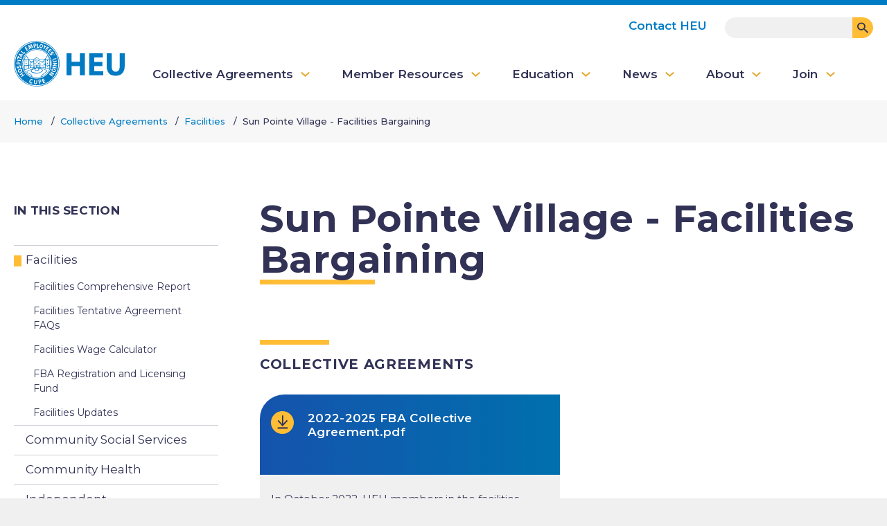

--- FILE ---
content_type: text/html; charset=UTF-8
request_url: https://heu.org/collective-agreements/facilities/sun-pointe-village-facilities-bargaining
body_size: 9262
content:
<!DOCTYPE html>
<html lang="en" dir="ltr" prefix="content: http://purl.org/rss/1.0/modules/content/  dc: http://purl.org/dc/terms/  foaf: http://xmlns.com/foaf/0.1/  og: http://ogp.me/ns#  rdfs: http://www.w3.org/2000/01/rdf-schema#  schema: http://schema.org/  sioc: http://rdfs.org/sioc/ns#  sioct: http://rdfs.org/sioc/types#  skos: http://www.w3.org/2004/02/skos/core#  xsd: http://www.w3.org/2001/XMLSchema# ">
  <head>
        <link rel="apple-touch-icon" sizes="57x57" href="/themes/heu2021/fapp-icons/apple-icon-57x57.png">
    <link rel="apple-touch-icon" sizes="60x60" href="/themes/heu2021/fapp-icons/apple-icon-60x60.png">
    <link rel="apple-touch-icon" sizes="72x72" href="/themes/heu2021/fapp-icons/apple-icon-72x72.png">
    <link rel="apple-touch-icon" sizes="76x76" href="/themes/heu2021/fapp-icons/apple-icon-76x76.png">
    <link rel="apple-touch-icon" sizes="114x114" href="/themes/heu2021/fapp-icons/apple-icon-114x114.png">
    <link rel="apple-touch-icon" sizes="120x120" href="/themes/heu2021/fapp-icons/apple-icon-120x120.png">
    <link rel="apple-touch-icon" sizes="144x144" href="/themes/heu2021/fapp-icons/apple-icon-144x144.png">
    <link rel="apple-touch-icon" sizes="152x152" href="/themes/heu2021/fapp-icons/apple-icon-152x152.png">
    <link rel="apple-touch-icon" sizes="180x180" href="/themes/heu2021/fapp-icons/apple-icon-180x180.png">
    <link rel="icon" type="image/png" sizes="192x192"  href="/themes/heu2021/fapp-icons/android-icon-192x192.png">
    <link rel="icon" type="image/png" sizes="32x32" href="/themes/heu2021/fapp-icons/favicon-32x32.png">
    <link rel="icon" type="image/png" sizes="96x96" href="/themes/heu2021/fapp-icons/favicon-96x96.png">
    <link rel="icon" type="image/png" sizes="16x16" href="/themes/heu2021/fapp-icons/favicon-16x16.png">
    <link rel="manifest" href="/themes/heu2021/fapp-icons/manifest.json">
    <meta name="msapplication-TileColor" content="#ffffff">
    <meta name="msapplication-TileImage" content="/themes/heu2021/fapp-icons/ms-icon-144x144.png">

    <meta charset="utf-8" />
<script async src="https://www.googletagmanager.com/gtag/js?id=UA-33433347-1"></script>
<script>window.dataLayer = window.dataLayer || [];function gtag(){dataLayer.push(arguments)};gtag("js", new Date());gtag("set", "developer_id.dMDhkMT", true);gtag("config", "UA-33433347-1", {"groups":"default","anonymize_ip":true,"page_placeholder":"PLACEHOLDER_page_path","allow_ad_personalization_signals":false});</script>
<script src="/sites/default/files/hotjar/hotjar.script.js?t762yk"></script>
<meta property="og:url" content="https://heu.org/collective-agreements/facilities/sun-pointe-village-facilities-bargaining" />
<meta property="og:title" content="Sun Pointe Village - Facilities Bargaining" />
<meta property="og:image" content="https://www.heu.org/sites/default/files/2021-07/Hospital-Employees-Union-Preview.jpg" />
<meta name="twitter:card" content="summary_large_image" />
<meta name="twitter:title" content="Sun Pointe Village - Facilities Bargaining" />
<meta name="twitter:image" content="https://www.heu.org/sites/default/files/2021-07/Hospital-Employees-Union-Preview.jpg" />
<meta name="Generator" content="Drupal 10 (https://www.drupal.org)" />
<meta name="MobileOptimized" content="width" />
<meta name="HandheldFriendly" content="true" />
<meta name="viewport" content="width=device-width, initial-scale=1.0" />
<link rel="icon" href="/themes/heu2021/favicon.ico" type="image/vnd.microsoft.icon" />
<link rel="canonical" href="https://heu.org/collective-agreements/facilities/sun-pointe-village-facilities-bargaining" />
<link rel="shortlink" href="https://heu.org/node/12994" />
<script>window.a2a_config=window.a2a_config||{};a2a_config.callbacks=[];a2a_config.overlays=[];a2a_config.templates={};</script>

    <title>Sun Pointe Village - Facilities Bargaining | Hospital Employees&#039; Union</title>
    <link rel="stylesheet" media="all" href="/core/themes/stable9/css/system/components/align.module.css?t762yk" />
<link rel="stylesheet" media="all" href="/core/themes/stable9/css/system/components/fieldgroup.module.css?t762yk" />
<link rel="stylesheet" media="all" href="/core/themes/stable9/css/system/components/container-inline.module.css?t762yk" />
<link rel="stylesheet" media="all" href="/core/themes/stable9/css/system/components/clearfix.module.css?t762yk" />
<link rel="stylesheet" media="all" href="/core/themes/stable9/css/system/components/details.module.css?t762yk" />
<link rel="stylesheet" media="all" href="/core/themes/stable9/css/system/components/hidden.module.css?t762yk" />
<link rel="stylesheet" media="all" href="/core/themes/stable9/css/system/components/item-list.module.css?t762yk" />
<link rel="stylesheet" media="all" href="/core/themes/stable9/css/system/components/js.module.css?t762yk" />
<link rel="stylesheet" media="all" href="/core/themes/stable9/css/system/components/nowrap.module.css?t762yk" />
<link rel="stylesheet" media="all" href="/core/themes/stable9/css/system/components/position-container.module.css?t762yk" />
<link rel="stylesheet" media="all" href="/core/themes/stable9/css/system/components/reset-appearance.module.css?t762yk" />
<link rel="stylesheet" media="all" href="/core/themes/stable9/css/system/components/resize.module.css?t762yk" />
<link rel="stylesheet" media="all" href="/core/themes/stable9/css/system/components/system-status-counter.css?t762yk" />
<link rel="stylesheet" media="all" href="/core/themes/stable9/css/system/components/system-status-report-counters.css?t762yk" />
<link rel="stylesheet" media="all" href="/core/themes/stable9/css/system/components/system-status-report-general-info.css?t762yk" />
<link rel="stylesheet" media="all" href="/core/themes/stable9/css/system/components/tablesort.module.css?t762yk" />
<link rel="stylesheet" media="all" href="/modules/contrib/chosen/css/chosen-drupal.css?t762yk" />
<link rel="stylesheet" media="all" href="/libraries/chosen/chosen.css?t762yk" />
<link rel="stylesheet" media="all" href="/modules/contrib/addtoany/css/addtoany.css?t762yk" />
<link rel="stylesheet" media="all" href="/modules/contrib/ckeditor_accordion/css/accordion.frontend.css?t762yk" />
<link rel="stylesheet" media="all" href="/modules/contrib/extlink/css/extlink.css?t762yk" />
<link rel="stylesheet" media="all" href="/core/themes/stable9/css/core/assets/vendor/normalize-css/normalize.css?t762yk" />
<link rel="stylesheet" media="all" href="//fonts.gstatic.com" />
<link rel="stylesheet" media="all" href="//fonts.googleapis.com/css2?family=Montserrat:wght@400;500;600;700&amp;display=swap" />
<link rel="stylesheet" media="all" href="/themes/heu2021/fonts/fontello/css/fontello.css?t762yk" />
<link rel="stylesheet" media="all" href="/themes/heu2021/dist/css/main.css?t762yk" />
<link rel="stylesheet" media="print" href="/themes/heu2021/dist/css/print.css?t762yk" />
<link rel="stylesheet" media="all" href="/themes/heu2021/dist/css/admin.css?t762yk" />

    
  </head>
<!-- Google tag (gtag.js) -->
<script async src="https://www.googletagmanager.com/gtag/js?id=G-1X20FRJZ3R"></script>
<script>
  window.dataLayer = window.dataLayer || [];
  function gtag(){dataLayer.push(arguments);}
  gtag('js', new Date());

  gtag('config', 'G-1X20FRJZ3R');
</script>
  <body class="path-node page-node-type-worksite">
        <a href="#main-content" class="visually-hidden focusable">
      Skip to main content
    </a>
    
      <div class="dialog-off-canvas-main-canvas" data-off-canvas-main-canvas>
    <div class="layout-container">

  <header class="layout-header" role="banner">
    <div class="layout-header__inner">
        <div class="region region-header">
      <div id="block-heu2021-branding" class="block block-system block-system-branding-block">
    
        
          <a href="/" rel="home" class="site-logo">
      <img src="/themes/heu2021/logo.svg" alt="Home" />
    </a>
      
  </div>
  <div class="views-exposed-form block block-views block-views-exposed-filter-blocksite-search-page-1" data-drupal-selector="views-exposed-form-site-search-page-1" id="block-exposedformsite-searchpage-1">
    
        
          <form action="/site-search" method="get" id="views-exposed-form-site-search-page-1" accept-charset="UTF-8">
  <div class="js-form-item form-item form-type-textfield js-form-type-textfield form-item-fulltext js-form-item-fulltext form-no-label">
        <input data-drupal-selector="edit-fulltext" type="text" id="edit-fulltext" name="fulltext" value="" size="30" maxlength="128" class="form-text" />

        </div>
<div class="js-form-item form-item form-type-select js-form-type-select form-item-type js-form-item-type">
      
        <select data-drupal-selector="edit-type" id="edit-type" name="type" class="form-select"><option value="All" selected="selected">- Any -</option><option value="1">Bargaining bulletin</option><option value="2">Campaign</option><option value="3">Document</option><option value="4">Page</option><option value="5">Page (landing)</option><option value="6">Publication</option><option value="7">Webform</option><option value="8">Workshop</option><option value="9">Worksite</option></select>
        </div>
<div data-drupal-selector="edit-actions" class="form-actions js-form-wrapper form-wrapper" id="edit-actions"><input data-drupal-selector="edit-submit-site-search" type="submit" id="edit-submit-site-search" value="Search" class="button js-form-submit form-submit" />
</div>


</form>

      </div>

  </div>

      <a aria-owns="" aria-pressed="false" class="menu-toggler" data-toolbar-tray="" href="#" id="mobile-menu-trigger" role="button" title="Main menu"><span>Menu</span></a>
      <div id="site-navigation" class="site-navigation">
          <div class="region region-primary-menu">
    <nav role="navigation" aria-labelledby="block-heu2021-main-menu-menu" id="block-heu2021-main-menu" class="block block-menu navigation menu--main">
            
  <h2 class="visually-hidden" id="block-heu2021-main-menu-menu">Main navigation</h2>
  

        
              <ul class="menu-main menu">
                    <li class="menu-item menu-item--expanded menu-item--active-trail">
        <a href="/collective-agreements" data-drupal-link-system-path="node/13105">Collective Agreements</a>
                                <ul>
                    <li class="menu-item menu-item--expanded menu-item--active-trail">
        <a href="/collective-agreements/facilities" data-drupal-link-system-path="taxonomy/term/811">Facilities</a>
                                <ul>
                    <li class="menu-item">
        <a href="/facilities-comp-report" data-drupal-link-system-path="node/13489">Facilities Comprehensive Report</a>
              </li>
                <li class="menu-item">
        <a href="/fba-faqs" data-drupal-link-system-path="node/13494">Facilities Tentative Agreement FAQs</a>
              </li>
                <li class="menu-item">
        <a href="/fba-wage-calculator" data-drupal-link-system-path="node/13487">Facilities Wage Calculator</a>
              </li>
                <li class="menu-item menu-item--expanded">
        <a href="/fba-registration-and-licensing-fund" data-drupal-link-system-path="node/13631">FBA Registration and Licensing Fund</a>
                                <ul>
                    <li class="menu-item">
        <a href="/certified-dental-assistants-2024-2025" data-drupal-link-system-path="node/13797">Certified Dental Assistants 2024-2025</a>
              </li>
                <li class="menu-item">
        <a href="/certified-dental-assistants-2025-2026" data-drupal-link-system-path="node/13930">Certified Dental Assistants 2025 - 2026</a>
              </li>
                <li class="menu-item">
        <a href="/orthopaedic-technician-2024-2025" data-drupal-link-system-path="node/13794">Orthopaedic Technician 2024-2025</a>
              </li>
                <li class="menu-item">
        <a href="/orthopaedic-technologist-2025-2026" data-drupal-link-system-path="node/13926">Orthopaedic Technologist 2025 - 2026</a>
              </li>
                <li class="menu-item">
        <a href="/pharmacy-technician-2024-2025" data-drupal-link-system-path="node/13782">Pharmacy Technician 2024-2025</a>
              </li>
                <li class="menu-item">
        <a href="/pharmacy-technician-2025-2026-0" data-drupal-link-system-path="node/13922">Pharmacy Technician 2025-2026</a>
              </li>
        </ul>
  
              </li>
                <li class="menu-item">
        <a href="/collective-agreements/facilities/bargaining" data-drupal-link-system-path="node/13474">Facilities Updates</a>
              </li>
        </ul>
  
              </li>
                <li class="menu-item">
        <a href="/collective-agreements/community-social-services" data-drupal-link-system-path="taxonomy/term/812">Community Social Services</a>
              </li>
                <li class="menu-item">
        <a href="/collective-agreements/community-health" data-drupal-link-system-path="taxonomy/term/813">Community Health</a>
              </li>
                <li class="menu-item">
        <a href="/collective-agreements/independent" data-drupal-link-system-path="taxonomy/term/814">Independent</a>
              </li>
        </ul>
  
              </li>
                <li class="menu-item menu-item--expanded">
        <a href="/member-resources" data-drupal-link-system-path="node/13106">Member Resources</a>
                                <ul>
                    <li class="menu-item">
        <a href="/frequently-asked-questions" data-drupal-link-system-path="node/13165">FAQ</a>
              </li>
                <li class="menu-item menu-item--expanded">
        <a href="/heu-benefits" data-drupal-link-system-path="node/13167">HEU benefits</a>
                                <ul>
                    <li class="menu-item">
        <a href="/retirement-information" data-drupal-link-system-path="node/108">Retirement information</a>
              </li>
                <li class="menu-item">
        <a href="/extended-health-benefits" data-drupal-link-system-path="node/14062">Health benefits</a>
              </li>
                <li class="menu-item">
        <a href="/enhanced-disability-management-program" data-drupal-link-system-path="node/8714">Enhanced Disability Management</a>
              </li>
                <li class="menu-item">
        <a href="/long-term-disability-ltd" data-drupal-link-system-path="node/90">Long-term Disability</a>
              </li>
                <li class="menu-item">
        <a href="/death-benefits" data-drupal-link-system-path="node/109">Death benefits</a>
              </li>
                <li class="menu-item">
        <a href="/disaster-relief-fund" data-drupal-link-system-path="node/13658">Disaster Relief Fund</a>
              </li>
                <li class="menu-item">
        <a href="/legal-support" data-drupal-link-system-path="node/107">Legal support</a>
              </li>
        </ul>
  
              </li>
                <li class="menu-item menu-item--expanded">
        <a href="/health-safety" data-drupal-link-system-path="node/42">Health &amp; safety</a>
                                <ul>
                    <li class="menu-item">
        <a href="/first-aid-regulations_nov2024" data-drupal-link-system-path="node/13877">New First Aid Regulations (effective November 1, 2024)</a>
              </li>
                <li class="menu-item">
        <a href="/your-right-safe-workplace" data-drupal-link-system-path="node/85">Your right to a safe workplace</a>
              </li>
                <li class="menu-item">
        <a href="/how-refuse-unsafe-work" data-drupal-link-system-path="node/11225">How to refuse unsafe work</a>
              </li>
                <li class="menu-item">
        <a href="/report-injury-or-work-related-illness-0" data-drupal-link-system-path="node/11265">Report an injury or work-related illness</a>
              </li>
                <li class="menu-item">
        <a href="/report-hazard" data-drupal-link-system-path="node/11267">Report a hazard</a>
              </li>
                <li class="menu-item">
        <a href="/report-near-miss" data-drupal-link-system-path="node/11266">Report a “near miss”</a>
              </li>
                <li class="menu-item">
        <a href="/how-escalate-health-and-safety-issue" data-drupal-link-system-path="node/11269">How to escalate a health and safety issue</a>
              </li>
                <li class="menu-item menu-item--expanded">
        <a href="/worksafebc-claims" data-drupal-link-system-path="node/91">WorkSafeBC claims</a>
                                <ul>
                    <li class="menu-item">
        <a href="/new-rules-injured-workers" data-drupal-link-system-path="node/13734">Injured worker rule changes</a>
              </li>
                <li class="menu-item">
        <a href="/how-file-wsbc-claim" data-drupal-link-system-path="node/11368">How to file a WSBC claim</a>
              </li>
                <li class="menu-item">
        <a href="/how-appeal-wsbc-decision" data-drupal-link-system-path="node/11369">How to appeal a WSBC decision</a>
              </li>
                <li class="menu-item">
        <a href="/wsbc-and-covid-19" data-drupal-link-system-path="node/11440">WSBC and COVID-19</a>
              </li>
        </ul>
  
              </li>
                <li class="menu-item">
        <a href="/health-and-safety-education" data-drupal-link-system-path="node/89">Health and safety education</a>
              </li>
                <li class="menu-item">
        <a href="/johs-committees" data-drupal-link-system-path="node/13125">JOHS Committees</a>
              </li>
        </ul>
  
              </li>
                <li class="menu-item menu-item--expanded">
        <a href="/equity-and-human-rights" data-drupal-link-system-path="node/2799">Equity and human rights</a>
                                <ul>
                    <li class="menu-item">
        <a href="/heu-human-rights-policy" data-drupal-link-system-path="node/10729">HEU human rights policy</a>
              </li>
                <li class="menu-item">
        <a href="/equity-standing-committees" data-drupal-link-system-path="node/13166">Equity standing committees</a>
              </li>
        </ul>
  
              </li>
                <li class="menu-item menu-item--expanded">
        <a href="/diversity-equity-and-inclusion-project">Diversity, Equity and Inclusion</a>
                                <ul>
                    <li class="menu-item">
        <a href="/about-heus-diversity-equity-and-inclusion-project">About HEU&#039;s DEI work</a>
              </li>
                <li class="menu-item">
        <a href="/barriers" data-drupal-link-system-path="node/13906">HEU 2024 Report on Identifying and Addressing Barriers to Equity</a>
              </li>
                <li class="menu-item">
        <a href="/dei-update" data-drupal-link-system-path="node/13263">Update on DEI</a>
              </li>
                <li class="menu-item">
        <a href="/DEIstatement" data-drupal-link-system-path="node/11030">Our DEI statement</a>
              </li>
                <li class="menu-item">
        <a href="/dei-consultations-0" data-drupal-link-system-path="node/13175">DEI member consultations</a>
              </li>
        </ul>
  
              </li>
                <li class="menu-item">
        <a href="/heu-ethics-commissioner-office" data-drupal-link-system-path="node/13862">Ethics Commissioner Office</a>
              </li>
                <li class="menu-item menu-item--expanded">
        <a href="/resources-locals" data-drupal-link-system-path="node/75">Resources for locals</a>
                                <ul>
                    <li class="menu-item">
        <a href="/new-members" data-drupal-link-system-path="node/13696">New HEU members</a>
              </li>
                <li class="menu-item">
        <a href="/your-union-two-and-half-minutes" data-drupal-link-system-path="node/8464">How HEU works video</a>
              </li>
                <li class="menu-item">
        <a href="/rotation-support-fba-members" data-drupal-link-system-path="node/13950">Rotation support for FBA members</a>
              </li>
                <li class="menu-item">
        <a href="/local-project-fund" data-drupal-link-system-path="node/13667">Local Project Fund</a>
              </li>
                <li class="menu-item">
        <a href="/your-union-local" data-drupal-link-system-path="node/13169">How your local works</a>
              </li>
                <li class="menu-item">
        <a href="/local-elections" data-drupal-link-system-path="node/11414">Local executive elections</a>
              </li>
                <li class="menu-item">
        <a href="/local-executive-documents" data-drupal-link-system-path="node/13116">Local executive documents</a>
              </li>
                <li class="menu-item">
        <a href="/resources-for-online-meetings" data-drupal-link-system-path="node/13299">Resources for online meetings</a>
              </li>
                <li class="menu-item">
        <a href="/building-strong-locals" data-drupal-link-system-path="node/13126">Building strong locals</a>
              </li>
                <li class="menu-item">
        <a href="/skills-effective-meetings" data-drupal-link-system-path="node/13117">Skills for effective meetings</a>
              </li>
                <li class="menu-item">
        <a href="/small-and-mid-sized-local-supplement" data-drupal-link-system-path="node/13622">SMLS supplement</a>
              </li>
        </ul>
  
              </li>
                <li class="menu-item menu-item--expanded">
        <a href="/bargaining-basics" data-drupal-link-system-path="node/13822">Bargaining basics</a>
                                <ul>
                    <li class="menu-item">
        <a href="/how-bargaining-works" data-drupal-link-system-path="node/13815">How bargaining works</a>
              </li>
                <li class="menu-item">
        <a href="/ways-get-involved-bargaining" data-drupal-link-system-path="node/13816">Get involved in bargaining</a>
              </li>
                <li class="menu-item">
        <a href="/bargaining-glossary" data-drupal-link-system-path="node/13802">Glossary of bargaining terms</a>
              </li>
                <li class="menu-item">
        <a href="/writing-bargaining-proposals" data-drupal-link-system-path="node/13817">Writing bargaining proposals</a>
              </li>
                <li class="menu-item">
        <a href="/public-sector-bargaining" data-drupal-link-system-path="node/13818">Public sector bargaining</a>
              </li>
                <li class="menu-item">
        <a href="/independent-bargaining" data-drupal-link-system-path="node/13819">About independent bargaining</a>
              </li>
                <li class="menu-item">
        <a href="/achieving-new-agreement" data-drupal-link-system-path="node/13820">Achieving a new agreement</a>
              </li>
                <li class="menu-item">
        <a href="/serving-bargaining-committee" data-drupal-link-system-path="node/13821">Being on a bargaining committee</a>
              </li>
        </ul>
  
              </li>
                <li class="menu-item">
        <a href="/research" data-drupal-link-system-path="node/2364">HEU research</a>
              </li>
                <li class="menu-item">
        <a href="/heu-store" data-drupal-link-system-path="node/13609">HEU Store</a>
              </li>
        </ul>
  
              </li>
                <li class="menu-item menu-item--expanded">
        <a href="/education" data-drupal-link-system-path="node/13107">Education</a>
                                <ul>
                    <li class="menu-item">
        <a href="/workshops/sessions" data-drupal-link-system-path="workshops/sessions">Workshops</a>
              </li>
                <li class="menu-item">
        <a href="/how-apply" title="How to apply for HEU training opportunities" data-drupal-link-system-path="node/13123">How to apply</a>
              </li>
                <li class="menu-item">
        <a href="/choosing-workshop" data-drupal-link-system-path="node/13124">Choosing a workshop</a>
              </li>
                <li class="menu-item menu-item--expanded">
        <a href="/education-funding" data-drupal-link-system-path="node/13164">Education funding</a>
                                <ul>
                    <li class="menu-item">
        <a href="/bursaries" data-drupal-link-system-path="node/2327">Bursaries</a>
              </li>
                <li class="menu-item">
        <a href="/fba-education-fund" data-drupal-link-system-path="node/81">FBA Education Fund</a>
              </li>
                <li class="menu-item">
        <a href="/screener-retraining-fund-private-sector" data-drupal-link-system-path="node/13957">Screener Retraining Fund</a>
              </li>
                <li class="menu-item">
        <a href="/community-health-retraining-fund" data-drupal-link-system-path="node/9083">Community Health Retraining Fund</a>
              </li>
                <li class="menu-item">
        <a href="/community-social-services-laef-funding" data-drupal-link-system-path="node/13207">Community Social Services Labour and Education Fund</a>
              </li>
                <li class="menu-item">
        <a href="/education-opportunity-and-access-fund" data-drupal-link-system-path="node/13747">Education Opportunity and Access Fund</a>
              </li>
        </ul>
  
              </li>
                <li class="menu-item">
        <a href="/heu-english-course" data-drupal-link-system-path="node/13717">HEU language training</a>
              </li>
        </ul>
  
              </li>
                <li class="menu-item menu-item--expanded">
        <a href="/news" data-drupal-link-system-path="news">News</a>
                                <ul>
                    <li class="menu-item">
        <a href="/news/news" data-drupal-link-system-path="news/7">News</a>
              </li>
                <li class="menu-item">
        <a href="/news/media-release" data-drupal-link-system-path="news/810">Media release</a>
              </li>
                <li class="menu-item">
        <a href="/collective-agreements/facilities/bargaining" data-drupal-link-system-path="node/13474">FBA updates</a>
              </li>
                <li class="menu-item">
        <a href="/collective-agreements/community-health/bargaining" data-drupal-link-system-path="collective-agreements/813/bargaining">CBA updates</a>
              </li>
                <li class="menu-item">
        <a href="/collective-agreements/community-social-services/bargaining" data-drupal-link-system-path="collective-agreements/812/bargaining">CSSBA updates</a>
              </li>
                <li class="menu-item menu-item--expanded">
        <a href="/news/guardian" data-drupal-link-system-path="news/8">The Guardian</a>
                                <ul>
                    <li class="menu-item">
        <a href="/guardian-archives" data-drupal-link-system-path="node/13179">Guardian archives 1950-2002</a>
              </li>
        </ul>
  
              </li>
                <li class="menu-item menu-item--expanded">
        <a href="/news/members-stories" data-drupal-link-system-path="news/808">Members Stories</a>
                                <ul>
                    <li class="menu-item">
        <a href="/submit-your-member-story" data-drupal-link-system-path="node/14007">Submit your Member Story</a>
              </li>
        </ul>
  
              </li>
        </ul>
  
              </li>
                <li class="menu-item menu-item--expanded">
        <a href="/about" data-drupal-link-system-path="node/13108">About</a>
                                <ul>
                    <li class="menu-item">
        <a href="/it-takes-team" data-drupal-link-system-path="node/13121">It takes a team</a>
              </li>
                <li class="menu-item">
        <a href="/provincial-executive" data-drupal-link-system-path="node/2318">Leadership</a>
              </li>
                <li class="menu-item menu-item--expanded">
        <a href="/provincial-executive-subcommittees" data-drupal-link-system-path="node/10239">Provincial Executive Subcommittees</a>
                                <ul>
                    <li class="menu-item">
        <a href="/climate-change" data-drupal-link-system-path="node/2786">Climate Change Subcommittee</a>
              </li>
                <li class="menu-item">
        <a href="/housing-committee" data-drupal-link-system-path="node/2814">Housing Subcommittee</a>
              </li>
                <li class="menu-item">
        <a href="/international-solidarity-and-migrant-workers" data-drupal-link-system-path="node/2788">International Solidarity and Migrant Workers Subcommittee</a>
              </li>
                <li class="menu-item">
        <a href="/ohs-subcommittee" data-drupal-link-system-path="node/2790">Mental Health and Wellness Subcommittee</a>
              </li>
                <li class="menu-item">
        <a href="/political-action" data-drupal-link-system-path="node/2792">Political Action Subcommittee</a>
              </li>
                <li class="menu-item">
        <a href="/retirement-and-pensions-subcommittee" data-drupal-link-system-path="node/2354">Retirement and Pensions Subcommittee</a>
              </li>
        </ul>
  
              </li>
                <li class="menu-item">
        <a href="/constitution-and-laws" data-drupal-link-system-path="node/2320">Constitution and By-Laws</a>
              </li>
                <li class="menu-item">
        <a href="/history-heu" data-drupal-link-system-path="node/13133">The history of HEU</a>
              </li>
                <li class="menu-item">
        <a href="/work-heu" data-drupal-link-system-path="node/110">Work at HEU</a>
              </li>
                <li class="menu-item menu-item--expanded">
        <a href="/campaigns" data-drupal-link-system-path="node/13170">Campaigns</a>
                                <ul>
                    <li class="menu-item">
        <a href="/care-cant-wait" data-drupal-link-system-path="node/10614">Care Can&#039;t Wait</a>
              </li>
                <li class="menu-item">
        <a href="https://www.heu.org/restore-pnp-spots">Restore PNP Spots in B.C.</a>
              </li>
        </ul>
  
              </li>
                <li class="menu-item menu-item--expanded">
        <a href="/convention" data-drupal-link-system-path="node/13515">Convention</a>
                                <ul>
                    <li class="menu-item">
        <a href="/how-get-convention" data-drupal-link-system-path="node/13824">How to get to convention</a>
              </li>
        </ul>
  
              </li>
        </ul>
  
              </li>
                <li class="menu-item menu-item--expanded">
        <a href="/join" data-drupal-link-system-path="node/13122">Join</a>
                                <ul>
                    <li class="menu-item">
        <a href="/contact-organizer" data-drupal-link-system-path="node/13129">Contact an organizer</a>
              </li>
                <li class="menu-item">
        <a href="/how-join" data-drupal-link-system-path="node/13130">How to join</a>
              </li>
                <li class="menu-item">
        <a href="/your-right-join" data-drupal-link-system-path="node/13131">Your right to join</a>
              </li>
                <li class="menu-item">
        <a href="/what-about-union-dues" data-drupal-link-system-path="node/13132">What about union dues?</a>
              </li>
        </ul>
  
              </li>
        </ul>
  


  </nav>

  </div>

          <div class="region region-secondary-menu">
    <nav role="navigation" aria-labelledby="block-heu2021-account-menu-menu" id="block-heu2021-account-menu" class="block block-menu navigation menu--account">
            
  <h2 class="visually-hidden" id="block-heu2021-account-menu-menu">User account menu</h2>
  

        
              <ul class="menu-account menu">
                    <li class="menu-item menu-item--collapsed">
        <a href="/contact-heu" data-drupal-link-system-path="node/44">Contact HEU</a>
              </li>
        </ul>
  


  </nav>

  </div>

      </div>
    </div>
  </header>

    <div class="region region-breadcrumb">
      <div id="block-heu2021-breadcrumbs" class="block block-system block-system-breadcrumb-block">
    
        
            <nav class="breadcrumb" role="navigation" aria-labelledby="system-breadcrumb">
    <h2 id="system-breadcrumb" class="visually-hidden">Breadcrumb</h2>
    <ol>
          <li>
                  <a href="/">Home</a>
              </li>
          <li>
                  <a href="/collective-agreements">Collective Agreements</a>
              </li>
          <li>
                  <a href="/collective-agreements/facilities">Facilities</a>
              </li>
          <li>
                  Sun Pointe Village - Facilities Bargaining
              </li>
        </ol>
  </nav>

      </div>

  </div>


    <div class="region region-highlighted">
    <div data-drupal-messages-fallback class="hidden"></div>

  </div>


  

  

  <div>
    <a id="main-content" tabindex="-1"></a>  </div>
  <main role="main"  class="layout-main has-first-sidebar">

    <div class="layout-content">
        <div class="region region-content">
      <div id="block-heu2021-page-title" class="block block-core block-page-title-block">
    
        
          
  <h1><span>Sun Pointe Village - Facilities Bargaining</span>
</h1>


      </div>
  <div id="block-heu2021-content" class="block block-system block-system-main-block">
    
        
          <article data-history-node-id="12994" about="/collective-agreements/facilities/sun-pointe-village-facilities-bargaining" class="node node--type-worksite node--display-full node--promoted">

  
    

  
  <div class="node__content">
    
            <div class="field field--name-field-sector field--type-entity-reference field--label-hidden field__item"><div about="/collective-agreements/facilities" id="taxonomy-term-811" class="taxonomy-term vocabulary-sector taxonomy-term--display-documents">
  <div class="content">
    
  <div class="field field--name-field-sector-agreements field--type-entity-reference field--label-above">
    <div class="field__label">Collective Agreements</div>
          <div class="field__items">
              <div class="field__item">
<div class="card-document media media--type-document media--display-document-card">
  
  <a href="/sites/default/files/2025-02/2022-2025%20FBA%20Collective%20Agreement%20-.pdf" class="card-document__link" target="_blank">
    <h3 class="card-document__title">
      <?xml version="1.0" encoding="UTF-8"?>
<svg xmlns="http://www.w3.org/2000/svg" width="33" height="33" viewBox="0 0 33 33">
  <g fill="none" fill-rule="evenodd">
    <circle cx="16.5" cy="16.5" r="16.5" fill="#FFBD36"/>
    <g fill="#313255" transform="translate(8.938 6.875)">
      <polygon points="7.906 0 6.523 1.274 12.057 6.371 0 6.371 0 8.191 12.057 8.191 6.523 13.288 7.906 14.563 15.813 7.281" transform="rotate(90 7.906 7.281)"/>
      <rect width="14.438" height="2.063" x=".688" y="16.5"/>
    </g>
  </g>
</svg>

      <span>2022-2025 FBA Collective Agreement.pdf</span>
    </h3>
          <div class="card-document__body">  In October 2022, HEU members in the facilities subsector ratified a new collective agreement. The Comprehensive Report provides highlights, but this is the full collective agreement.

</div>
      </a>
  
</div>
</div>
              </div>
      </div>

  </div>
</div>
</div>
      
  </div>

</article>

      </div>

  </div>

    </div>
    
                  <aside class="layout-sidebar-first" role="complementary">
          <div class="region region-sidebar-first">
    <nav role="navigation" aria-labelledby="block-heu2021-mainnavigation-menu" id="block-heu2021-mainnavigation" class="block block-menu navigation menu--main">
      
  <h2 id="block-heu2021-mainnavigation-menu">In This Section</h2>
  

        
              <ul class="menu-main menu">
                    <li class="menu-item menu-item--expanded menu-item--active-trail">
        <a href="/collective-agreements/facilities" data-drupal-link-system-path="taxonomy/term/811">Facilities</a>
                                <ul>
                    <li class="menu-item">
        <a href="/facilities-comp-report" data-drupal-link-system-path="node/13489">Facilities Comprehensive Report</a>
              </li>
                <li class="menu-item">
        <a href="/fba-faqs" data-drupal-link-system-path="node/13494">Facilities Tentative Agreement FAQs</a>
              </li>
                <li class="menu-item">
        <a href="/fba-wage-calculator" data-drupal-link-system-path="node/13487">Facilities Wage Calculator</a>
              </li>
                <li class="menu-item menu-item--collapsed">
        <a href="/fba-registration-and-licensing-fund" data-drupal-link-system-path="node/13631">FBA Registration and Licensing Fund</a>
              </li>
                <li class="menu-item">
        <a href="/collective-agreements/facilities/bargaining" data-drupal-link-system-path="node/13474">Facilities Updates</a>
              </li>
        </ul>
  
              </li>
                <li class="menu-item">
        <a href="/collective-agreements/community-social-services" data-drupal-link-system-path="taxonomy/term/812">Community Social Services</a>
              </li>
                <li class="menu-item">
        <a href="/collective-agreements/community-health" data-drupal-link-system-path="taxonomy/term/813">Community Health</a>
              </li>
                <li class="menu-item">
        <a href="/collective-agreements/independent" data-drupal-link-system-path="taxonomy/term/814">Independent</a>
              </li>
        </ul>
  


  </nav>

  </div>

      </aside>
        
      </main>

      <footer class="layout-footer" role="contentinfo">
      <div class="layout-footer__top-wrapper">
          <div class="region region-footer-top">
    <nav role="navigation" aria-labelledby="block-mainnavigation-2-menu" id="block-mainnavigation-2" class="block block-menu navigation menu--main">
            
  <h2 class="visually-hidden" id="block-mainnavigation-2-menu">Main navigation</h2>
  

        
              <ul class="menu-main menu">
                    <li class="menu-item menu-item--expanded menu-item--active-trail">
        <a href="/collective-agreements" data-drupal-link-system-path="node/13105">Collective Agreements</a>
                                <ul>
                    <li class="menu-item menu-item--collapsed menu-item--active-trail">
        <a href="/collective-agreements/facilities" data-drupal-link-system-path="taxonomy/term/811">Facilities</a>
              </li>
                <li class="menu-item">
        <a href="/collective-agreements/community-social-services" data-drupal-link-system-path="taxonomy/term/812">Community Social Services</a>
              </li>
                <li class="menu-item">
        <a href="/collective-agreements/community-health" data-drupal-link-system-path="taxonomy/term/813">Community Health</a>
              </li>
                <li class="menu-item">
        <a href="/collective-agreements/independent" data-drupal-link-system-path="taxonomy/term/814">Independent</a>
              </li>
        </ul>
  
              </li>
                <li class="menu-item menu-item--expanded">
        <a href="/member-resources" data-drupal-link-system-path="node/13106">Member Resources</a>
                                <ul>
                    <li class="menu-item">
        <a href="/frequently-asked-questions" data-drupal-link-system-path="node/13165">FAQ</a>
              </li>
                <li class="menu-item menu-item--collapsed">
        <a href="/heu-benefits" data-drupal-link-system-path="node/13167">HEU benefits</a>
              </li>
                <li class="menu-item menu-item--collapsed">
        <a href="/health-safety" data-drupal-link-system-path="node/42">Health &amp; safety</a>
              </li>
                <li class="menu-item menu-item--collapsed">
        <a href="/equity-and-human-rights" data-drupal-link-system-path="node/2799">Equity and human rights</a>
              </li>
                <li class="menu-item menu-item--collapsed">
        <a href="/diversity-equity-and-inclusion-project">Diversity, Equity and Inclusion</a>
              </li>
                <li class="menu-item">
        <a href="/heu-ethics-commissioner-office" data-drupal-link-system-path="node/13862">Ethics Commissioner Office</a>
              </li>
                <li class="menu-item menu-item--collapsed">
        <a href="/resources-locals" data-drupal-link-system-path="node/75">Resources for locals</a>
              </li>
                <li class="menu-item menu-item--collapsed">
        <a href="/bargaining-basics" data-drupal-link-system-path="node/13822">Bargaining basics</a>
              </li>
                <li class="menu-item">
        <a href="/research" data-drupal-link-system-path="node/2364">HEU research</a>
              </li>
                <li class="menu-item">
        <a href="/heu-store" data-drupal-link-system-path="node/13609">HEU Store</a>
              </li>
        </ul>
  
              </li>
                <li class="menu-item menu-item--expanded">
        <a href="/education" data-drupal-link-system-path="node/13107">Education</a>
                                <ul>
                    <li class="menu-item">
        <a href="/workshops/sessions" data-drupal-link-system-path="workshops/sessions">Workshops</a>
              </li>
                <li class="menu-item">
        <a href="/how-apply" title="How to apply for HEU training opportunities" data-drupal-link-system-path="node/13123">How to apply</a>
              </li>
                <li class="menu-item">
        <a href="/choosing-workshop" data-drupal-link-system-path="node/13124">Choosing a workshop</a>
              </li>
                <li class="menu-item menu-item--collapsed">
        <a href="/education-funding" data-drupal-link-system-path="node/13164">Education funding</a>
              </li>
                <li class="menu-item">
        <a href="/heu-english-course" data-drupal-link-system-path="node/13717">HEU language training</a>
              </li>
        </ul>
  
              </li>
                <li class="menu-item menu-item--expanded">
        <a href="/news" data-drupal-link-system-path="news">News</a>
                                <ul>
                    <li class="menu-item">
        <a href="/news/news" data-drupal-link-system-path="news/7">News</a>
              </li>
                <li class="menu-item">
        <a href="/news/media-release" data-drupal-link-system-path="news/810">Media release</a>
              </li>
                <li class="menu-item">
        <a href="/collective-agreements/facilities/bargaining" data-drupal-link-system-path="node/13474">FBA updates</a>
              </li>
                <li class="menu-item">
        <a href="/collective-agreements/community-health/bargaining" data-drupal-link-system-path="collective-agreements/813/bargaining">CBA updates</a>
              </li>
                <li class="menu-item">
        <a href="/collective-agreements/community-social-services/bargaining" data-drupal-link-system-path="collective-agreements/812/bargaining">CSSBA updates</a>
              </li>
                <li class="menu-item menu-item--collapsed">
        <a href="/news/guardian" data-drupal-link-system-path="news/8">The Guardian</a>
              </li>
                <li class="menu-item menu-item--collapsed">
        <a href="/news/members-stories" data-drupal-link-system-path="news/808">Members Stories</a>
              </li>
        </ul>
  
              </li>
                <li class="menu-item menu-item--expanded">
        <a href="/about" data-drupal-link-system-path="node/13108">About</a>
                                <ul>
                    <li class="menu-item">
        <a href="/it-takes-team" data-drupal-link-system-path="node/13121">It takes a team</a>
              </li>
                <li class="menu-item">
        <a href="/provincial-executive" data-drupal-link-system-path="node/2318">Leadership</a>
              </li>
                <li class="menu-item menu-item--collapsed">
        <a href="/provincial-executive-subcommittees" data-drupal-link-system-path="node/10239">Provincial Executive Subcommittees</a>
              </li>
                <li class="menu-item">
        <a href="/constitution-and-laws" data-drupal-link-system-path="node/2320">Constitution and By-Laws</a>
              </li>
                <li class="menu-item">
        <a href="/history-heu" data-drupal-link-system-path="node/13133">The history of HEU</a>
              </li>
                <li class="menu-item">
        <a href="/work-heu" data-drupal-link-system-path="node/110">Work at HEU</a>
              </li>
                <li class="menu-item menu-item--collapsed">
        <a href="/campaigns" data-drupal-link-system-path="node/13170">Campaigns</a>
              </li>
                <li class="menu-item menu-item--collapsed">
        <a href="/convention" data-drupal-link-system-path="node/13515">Convention</a>
              </li>
        </ul>
  
              </li>
                <li class="menu-item menu-item--expanded">
        <a href="/join" data-drupal-link-system-path="node/13122">Join</a>
                                <ul>
                    <li class="menu-item">
        <a href="/contact-organizer" data-drupal-link-system-path="node/13129">Contact an organizer</a>
              </li>
                <li class="menu-item">
        <a href="/how-join" data-drupal-link-system-path="node/13130">How to join</a>
              </li>
                <li class="menu-item">
        <a href="/your-right-join" data-drupal-link-system-path="node/13131">Your right to join</a>
              </li>
                <li class="menu-item">
        <a href="/what-about-union-dues" data-drupal-link-system-path="node/13132">What about union dues?</a>
              </li>
        </ul>
  
              </li>
        </ul>
  


  </nav>

  </div>

      </div>
      <div class="layout-footer__inner">
          <div class="region region-footer">
      <div id="block-heu2021-contactus" class="block block-block-content block-block-contentceca6920-f75e-427c-8120-c3df09872d16">
    
          <h2>Hospital Employees Union</h2>
        
          
            <div class="field field--name-body field--type-text-with-summary field--label-hidden field__item"><p>5000 North Fraser Way,<br>
Burnaby, BC&nbsp; V5J 5M3<br>
Tel: <a href="tel:+16044385000">604-438-5000</a> / <a href="tel:+18006635813">800-663-5813</a><br>
Fax: <a href="tel:+16047391510">604-739-1510</a><br>
<a href="mailto:heu@heu.org">heu@heu.org</a></p>
</div>
      
      </div>
  <div id="block-heu2021-socialmedia" class="block block-block-content block-block-contentace79cf5-d3a8-448d-8c2c-b4a530574376">
    
          <h2>Follow HEU</h2>
        
          
            <div class="field field--name-body field--type-text-with-summary field--label-hidden field__item"><ul class="unstyled">
	<li><a class="icon-facebook-circled" href="https://www.facebook.com/hospitalemployeesunion/"><span>Facebook</span></a></li>
	<li><a class="icon-twitter-circled" href="http://twitter.com/HospEmpUnion"><span>Twitter</span></a></li>
	<li><a class="icon-instagram-circled" href="https://www.instagram.com/heu_in_bc/"><span>Instagram</span></a></li>
	<li><a class="icon-youtube-play" href="https://www.youtube.com/user/MyHEUTube"><span>Youtube</span></a></li>
</ul>
</div>
      
      </div>
  <div id="block-heu2021-getheuupdatesbyemail" class="block block-block-content block-block-contentdba2746a-472b-4374-9215-672006411ff0">
    
          <h2>Did you move? New phone number?</h2>
        
          
            <div class="field field--name-body field--type-text-with-summary field--label-hidden field__item"><p><a class="button primary solid" href="/change-contact-information">Update Your Contact Information</a></p>
</div>
      
      </div>

  </div>

        <div class="layout-footer__copyright">
          © 2026 Hospital Employees’ Union. All rights reserved. | <a href="/privacy-policy">Legal & Privacy Policy</a> | Website by <a href="https://affinitybridge.com" target="_blank">Affinity Bridge</a>
          <div>
            Authorized by Hospital Employees' Union, registered sponsor under the Election Act, <a href="tel:604-438-5000">604-438-5000</a>
          </div>
        </div>
        
      </div>
    </footer>
  
</div>
  </div>

    
    <script type="application/json" data-drupal-selector="drupal-settings-json">{"path":{"baseUrl":"\/","pathPrefix":"","currentPath":"node\/12994","currentPathIsAdmin":false,"isFront":false,"currentLanguage":"en"},"pluralDelimiter":"\u0003","suppressDeprecationErrors":true,"fitvids":{"selectors":".node","custom_vendors":"iframe[src^=\u0022https:\/\/youtu.be\u0022],iframe[src^=\u0022https:\/\/youtu.be\u0022],iframe[src^=\u0022\/media\/oembed?url=https:\/\/youtu.be\u0022],iframe[src^=\u0022\/media\/oembed?url=https%3A\/\/youtu.be\u0022],iframe[src^=\u0022\/media\/oembed?url=https:\/\/youtube.com\u0022],iframe[src^=\u0022\/media\/oembed?url=https%3A\/\/youtube.com\u0022]","ignore_selectors":""},"google_analytics":{"account":"UA-33433347-1","trackOutbound":true,"trackMailto":true,"trackTel":true,"trackDownload":true,"trackDownloadExtensions":"7z|aac|arc|arj|asf|asx|avi|bin|csv|doc(x|m)?|dot(x|m)?|exe|flv|gif|gz|gzip|hqx|jar|jpe?g|js|mp(2|3|4|e?g)|mov(ie)?|msi|msp|pdf|phps|png|ppt(x|m)?|pot(x|m)?|pps(x|m)?|ppam|sld(x|m)?|thmx|qtm?|ra(m|r)?|sea|sit|tar|tgz|torrent|txt|wav|wma|wmv|wpd|xls(x|m|b)?|xlt(x|m)|xlam|xml|z|zip","trackColorbox":true},"data":{"extlink":{"extTarget":false,"extTargetAppendNewWindowDisplay":true,"extTargetAppendNewWindowLabel":"(opens in a new window)","extTargetNoOverride":false,"extNofollow":false,"extTitleNoOverride":false,"extNoreferrer":true,"extFollowNoOverride":false,"extClass":"ext","extLabel":"(link is external)","extImgClass":false,"extSubdomains":true,"extExclude":"","extInclude":"","extCssExclude":".download-application-link","extCssInclude":"","extCssExplicit":"","extAlert":false,"extAlertText":"This link will take you to an external web site. We are not responsible for their content.","extHideIcons":false,"mailtoClass":"mailto","telClass":"","mailtoLabel":"(link sends email)","telLabel":"(link is a phone number)","extUseFontAwesome":false,"extIconPlacement":"append","extPreventOrphan":false,"extFaLinkClasses":"fa fa-external-link","extFaMailtoClasses":"fa fa-envelope-o","extAdditionalLinkClasses":"","extAdditionalMailtoClasses":"","extAdditionalTelClasses":"","extFaTelClasses":"fa fa-phone","allowedDomains":[],"extExcludeNoreferrer":""}},"ckeditorAccordion":{"accordionStyle":{"collapseAll":1,"keepRowsOpen":0,"animateAccordionOpenAndClose":1,"openTabsWithHash":0,"allowHtmlInTitles":0}},"ajaxTrustedUrl":{"\/site-search":true},"chosen":{"selector":"select:visible:not(.no-chosen)","minimum_single":25,"minimum_multiple":20,"minimum_width":0,"use_relative_width":false,"options":{"disable_search":false,"disable_search_threshold":0,"allow_single_deselect":false,"search_contains":false,"placeholder_text_multiple":"Choose some options","placeholder_text_single":"Choose an option","no_results_text":"No results match","max_shown_results":null,"inherit_select_classes":true}},"user":{"uid":0,"permissionsHash":"2d477747595cadd00ff2c508c6544a710273a184579fc260d156e6521bdbc49c"}}</script>
<script src="/core/assets/vendor/jquery/jquery.min.js?v=3.7.1"></script>
<script src="/core/assets/vendor/once/once.min.js?v=1.0.1"></script>
<script src="/core/misc/drupalSettingsLoader.js?v=10.5.6"></script>
<script src="/core/misc/drupal.js?v=10.5.6"></script>
<script src="/core/misc/drupal.init.js?v=10.5.6"></script>
<script src="https://static.addtoany.com/menu/page.js" defer></script>
<script src="/modules/contrib/addtoany/js/addtoany.js?v=10.5.6"></script>
<script src="/libraries/chosen/chosen.jquery.min.js?v=1.8.7"></script>
<script src="/modules/contrib/chosen/js/chosen.js?v=1.7.0"></script>
<script src="/modules/contrib/ckeditor_accordion/js/accordion.frontend.min.js?t762yk"></script>
<script src="/modules/contrib/extlink/js/extlink.js?t762yk"></script>
<script src="/libraries/fitvids/jquery.fitvids.js?v=10.5.6"></script>
<script src="/modules/contrib/fitvids/js/init-fitvids.js?v=10.5.6"></script>
<script src="/modules/contrib/google_analytics/js/google_analytics.js?v=10.5.6"></script>
<script src="/themes/heu2021/dist/js/heu2021.behaviors.js?t762yk"></script>

  </body>
</html>


--- FILE ---
content_type: text/css
request_url: https://heu.org/themes/heu2021/dist/css/main.css?t762yk
body_size: 10987
content:
/*
 * DO NOT EDIT THIS FILE.
 * Find the correct source file and do your changes there.
 * @preserve
 */.button,button,input[type=button],input[type=reset],input[type=submit]{border:1px solid #ffbd36;border-radius:1.733em;background:#ffbd36;color:#313255;font-size:.9375rem;font-weight:600;letter-spacing:.036em;padding:.7em 1.5em;text-align:center;text-transform:uppercase}.button:focus,.button:hover,button:focus,button:hover,input[type=button]:focus,input[type=button]:hover,input[type=reset]:focus,input[type=reset]:hover,input[type=submit]:focus,input[type=submit]:hover{background:#313255;border-color:#313255;color:#ffbd36}a.button{display:inline-flex;justify-content:center;text-decoration:none}label{font-size:.8125rem;font-weight:600;line-height:1.23;text-transform:uppercase}input[type=color],input[type=email],input[type=month],input[type=number],input[type=password],input[type=search],input[type=tel],input[type=text],input[type=time],input[type=url],input[type=week],input[type^=date],select,textarea{background:#f0f0f0;border:1px solid #f0f0f0;border-radius:4px;box-shadow:none;font-size:.875rem;line-height:1.285;padding:1.43em 1em}@media (max-width:599px){input[type=color],input[type=email],input[type=month],input[type=number],input[type=password],input[type=search],input[type=tel],input[type=text],input[type=time],input[type=url],input[type=week],input[type^=date],select,textarea{width:100%}}select:not([multiple]){-webkit-appearance:none;-moz-appearance:none;background-image:url(../../assets/ui-symbols/chevron-down--blue.svg);background-position:right .5em center;background-repeat:no-repeat;padding-right:2em}input[type=checkbox],input[type=radio]{border:0;height:0;margin:0;padding:0;position:absolute;visibility:hidden;width:0;z-index:0}input[type=checkbox]+label,input[type=radio]+label{align-items:center;cursor:pointer;display:inline-flex;font-size:1rem;font-weight:400;justify-content:flex-start;position:relative;text-transform:none}input[type=checkbox]+label:before,input[type=radio]+label:before{width:1.125em;height:1.125em;background:#fff;border-radius:4px;left:-3px;margin-right:.5em;position:relative;top:.3em;z-index:2}input[type=checkbox]+label:before{content:url(../../assets/ui-symbols/check-off.svg)}input[type=checkbox]:checked+label:before{content:url(../../assets/ui-symbols/check-on.svg)}input[type=checkbox]:disabled+label{color:rgba(49,50,85,.5)}input[type=checkbox]:disabled+label:before{content:url(../../assets/ui-symbols/check-disabled.svg)}input[type=radio]+label:before{content:url(../../assets/ui-symbols/radio-unselected.svg)}input[type=radio]:checked+label:before{content:url(../../assets/ui-symbols/radio-selected.svg)}input[type=radio]:disabled+label{color:rgba(49,50,85,.5)}input[type=radio]:disabled+label:before{content:url(../../assets/ui-symbols/radio-disabled.svg)}form{padding:0}form,form .field-multiple-table{margin:0}form .field-multiple-table .field-multiple-drag{width:30px;padding-right:0}form .field-multiple-table .field-multiple-drag .tabledrag-handle{padding-right:.5em}form .field-add-more-submit{margin:.5em 0 0}.form-actions,.form-item{margin-top:1em;margin-bottom:1em}.form-type-checkbox .description,.form-type-radio .description{margin-left:2.4em}.form-composite>.fieldset-wrapper>.description,.form-item .description{font-size:.85em}label.option{display:inline;font-weight:400}.form-composite>legend,.label{display:inline;margin:0;padding:0;font-size:inherit;font-weight:600}.form-checkboxes .form-item,.form-radios .form-item{margin-top:.4em;margin-bottom:.4em}tr.even .form-item,tr.odd .form-item{margin-top:0;margin-bottom:0}.marker{color:#ff3939}.form-required:after{display:inline-block;width:6px;height:6px;margin:0 .3em;content:"";vertical-align:super;background-image:url(/core/misc/icons/ee0000/required.svg);background-repeat:no-repeat;background-size:6px 6px}abbr.ajax-changed,abbr.tabledrag-changed{border-bottom:none}.form-item input.error,.form-item select.error,.form-item textarea.error{border:2px solid #ff3939}.form-item--error-message:before{display:inline-block;width:14px;height:14px;content:"";vertical-align:sub;background:url(/core/misc/icons/e32700/error.svg) no-repeat;background-size:contain}fieldset{min-width:0;margin:1em 0;padding:.35em .625em .75em;border:1px solid #ccc}input{box-sizing:border-box;max-width:100%;margin:2px 0;padding:4px}textarea{line-height:1.5}textarea.form-textarea{padding:4px}input.form-color,input.form-email,input.form-file,input.form-number,input.form-search,input.form-tel,input.form-text,input.form-url,textarea.form-textarea{color:#3b3b3b;border:1px solid #ccc}.password-suggestions ul li{margin-left:1.2em}.form-item label,.form-wrapper label{font-size:.929em}.form-item:not(.webform-element--title-inline) label,.form-wrapper:not(.webform-element--title-inline) label{display:block;margin-bottom:.3rem}.form-wrapper .field-multiple-table .label{font-size:inherit}.form-type-checkbox label,.form-type-radio label{margin-left:4px}.form-actions{padding-top:10px}.form-disabled input,.form-disabled select,.form-disabled textarea{color:rgba(49,50,85,.5);border-color:rgba(1,1,1,.5);background:#ededed}.form-disabled label{color:#717171}.form-item textarea.error+.cke{border:2px solid #ff3939}.form-item--error-message{color:#ff3939}@media (max-width:600px){.form-actions .button{display:block;float:none;box-sizing:border-box;width:100%;margin:10px 0 0;padding-bottom:6px}.js .dropbutton .dropbutton-action>a,.js .dropbutton .dropbutton-action>button,.js .dropbutton .dropbutton-action>input{padding-left:3em;text-align:center}}.external-link svg{width:20px;height:17px;fill:#000;font-weight:900;margin-left:1px}*{box-sizing:border-box}body{background:#f0f0f0;color:#313255;font-family:Montserrat,sans-serif;font-size:1.0625rem;line-height:1.529}img{max-width:100%;height:auto}small{font-size:1rem}b,strong{font-weight:600}a{color:#313255}a:hover{-webkit-text-decoration-color:#ffbd36;text-decoration-color:#ffbd36}.h1,h1{font-size:3.4375rem;font-weight:700;letter-spacing:.009em;line-height:1.09;margin:0 0 2rem}.h1:after,h1:after{background:#ffbd36;content:"";display:block;margin-bottom:1.3rem;height:7px;width:166px}@media (max-width:599px){.h1,h1{font-size:2.812rem}}.h2,h2{font-size:2.5rem;letter-spacing:.01475em;line-height:1.05}.h2,.h3,h2,h3{font-weight:700;margin:1em 0 1rem}.h3,h3{font-size:1.75rem;letter-spacing:.0178em;line-height:1.33}.h4,h4{font-size:1.5rem;letter-spacing:.02em;line-height:1.333}.h4,.h5,h4,h5{font-weight:600;margin:1em 0 1rem}.h5,h5{font-size:1.25rem;letter-spacing:.025em;line-height:1.4}.h6,h6{font-size:1.0625rem;font-weight:600;letter-spacing:.02em;line-height:1.47;margin:1em 0 1rem}ol,ul{padding-left:1em}ol.unstyled,ul.unstyled{padding-left:0}ol.unstyled,ol.unstyled li,ul.unstyled,ul.unstyled li{list-style:none outside none}table{font-size:.9375rem;margin-bottom:1em;width:100%}th{background:#fff;font-size:.8125rem;font-weight:600;padding:.5em;text-transform:uppercase}td{padding:1em .5em}tbody tr:nth-child(odd) td{background:#f0f0f0}tbody tr:nth-child(2n) td{background:#fff}blockquote{border-left:6px solid #ffbd36;font-size:1.25rem;font-weight:600;margin-left:0;padding-left:1em}.accordion__title{font-size:1.25rem;font-weight:700;line-height:1.2;margin:0 0 1.8rem;text-transform:uppercase}.accordion__title:before{background:#ffbd36;content:"";display:block;margin-bottom:1.3rem;height:7px;width:100px}.accordion-item{border-top:1px solid #313255}.accordion-item__header{background:url(../../assets/ui-symbols/chevron-right.svg) no-repeat 0 1.2rem;cursor:pointer;font-size:1.0625rem;font-weight:700;line-height:1.29;margin:0;padding:1.3rem 2rem}.accordion-item__header span{border-bottom:2px solid transparent;display:inline-block}.accordion-item__header:hover span{border-bottom:2px solid #ffbd36}.accordion-item__body{max-height:0;overflow:hidden;padding:0 2rem;transition:all .15s ease-out}.accordion-item--expanded .accordion-item__header{background-image:url(../../assets/ui-symbols/chevron-down.svg)}.accordion-item--expanded .accordion-item__body{max-height:500px;margin:0 0 1.3rem}.ckeditor-accordion-container>dl.styled{border:0;border-top:1px solid #313255;margin:0}.ckeditor-accordion-container>dl.styled dt.active>a{background:transparent}.ckeditor-accordion-container>dl.styled dt>a.ckeditor-accordion-toggler{background:transparent;color:#313255;cursor:pointer;font-size:1.0625rem;font-weight:700;line-height:1.29;margin:0;padding:1.3rem 2rem;text-decoration:none}.ckeditor-accordion-container>dl.styled dt>a.ckeditor-accordion-toggler:hover{background:transparent;text-decoration:underline;-webkit-text-decoration-color:#ffbd36;text-decoration-color:#ffbd36;text-decoration-thickness:2px}.ckeditor-accordion-container>dl.styled dt>a.ckeditor-accordion-toggler>.ckeditor-accordion-toggle{left:0}.ckeditor-accordion-container>dl.styled dt>a.ckeditor-accordion-toggler>.ckeditor-accordion-toggle:after,.ckeditor-accordion-container>dl.styled dt>a.ckeditor-accordion-toggler>.ckeditor-accordion-toggle:before{background:#e4a82b}.ckeditor-accordion-container>dl.styled dd{padding:0 2rem}.block-addtoany{margin:3rem 0}@media (max-width:599px){.block-addtoany{display:none}}.block-system-branding-block .site-logo{display:block;width:100px}.block-system-branding-block .site-logo img{display:block}@media (min-width:1200px){.block-system-branding-block .site-logo{width:160px}}.block[id=block-heu2021-contactus]:before{content:url(../../assets/images/HEU-logo--white.svg);display:block;margin:0 auto 1rem;width:146px}.block[id=block-heu2021-contactus] h2{letter-spacing:normal;margin:0 0 .3em;text-transform:none}.block[id=block-heu2021-contactus] p{margin:0}@media (min-width:600px){.block[id=block-heu2021-contactus]:before{margin:0 0 .5rem}}.block[id=block-heu2021-copyright]{font-size:.875rem}.block[id=block-heu2021-copyright] p{margin:0}.block[id=block-heu2021-getheuupdatesbyemail] h2:before{content:url(../../assets/ui-symbols/flying-envelope.svg);display:block;margin:0 auto .5rem}@media (min-width:600px){.block[id=block-heu2021-getheuupdatesbyemail] h2{align-items:center;display:flex}.block[id=block-heu2021-getheuupdatesbyemail] h2:before{margin:0 1em 0 0}}.block-heu-worksite-search{background:#049097;padding-bottom:4rem}.block-heu-worksite-search form{padding:0 20px;position:relative}.block-heu-worksite-search .form-actions,.block-heu-worksite-search .form-item{margin:0;padding:0}.block-heu-worksite-search label{color:#fff;display:block;font-size:1.0625rem;line-height:1.35;position:relative;margin-bottom:1em;text-transform:none}.block-heu-worksite-search select{padding:0}.block-heu-worksite-search .chosen-container-single{height:58px;width:calc(100% - 58px)!important}.block-heu-worksite-search .chosen-container-single.chosen-with-drop .chosen-drop{overflow:hidden;padding:1rem 0;top:1px}.block-heu-worksite-search .chosen-container-single .chosen-single{align-items:center;background:#fff;border-radius:100px 0 0 100px;border-color:#fff;color:#313255;display:flex;font-size:.9375rem;font-weight:600;height:100%;padding:1rem 1.5rem}.block-heu-worksite-search .chosen-container-single .chosen-single div{display:none}.block-heu-worksite-search .chosen-container-single .chosen-drop{border-radius:39px;border-color:#fff}.block-heu-worksite-search .chosen-container-single .chosen-search input[type=text]{background:none!important;border:0;font-size:1rem;line-height:1.25;margin:0 2rem .5rem;padding:1rem 0}.block-heu-worksite-search .chosen-container-single .chosen-results{margin:0;padding:0}.block-heu-worksite-search .chosen-container-single .chosen-results li{font-size:1rem;line-height:1.25;padding:.3rem 2rem}.block-heu-worksite-search .chosen-container-single .chosen-results li.highlighted{background:rgba(255,189,54,.4);color:#313255}.block-heu-worksite-search .form-submit{background-image:url(../../assets/ui-symbols/magnifying-glass--blue.svg);background-position:50%;background-repeat:no-repeat;background-size:40%;border-radius:0 100px 100px 0;bottom:0;color:transparent;height:60px;margin:0;padding:0;position:absolute;right:20px;text-indent:-9999px;width:58px}.block-heu-worksite-search .form-submit:hover{background-image:url(../../assets/ui-symbols/magnifying-glass--yellow.svg);background-position:50%;background-repeat:no-repeat;background-size:40%}@media (max-width:599px){.block-heu-worksite-search select{background:#fff;border-color:#fff;border-radius:100px 0 0 100px;height:58px;padding:1rem 1.5rem;width:calc(100% - 50px)}}@media (min-width:600px){.block-heu-worksite-search form{padding:0 2rem}.block-heu-worksite-search label{font-size:1.25rem}.block-heu-worksite-search .chosen-container-single{height:60px;width:calc(100% - 78px)!important}.block-heu-worksite-search .chosen-container-single .chosen-single{font-size:1.0625rem;padding:1rem 2rem}.block-heu-worksite-search .form-submit{height:60px;right:2rem;width:78px}}@media (min-width:900px){.block-heu-worksite-search{align-items:start;display:grid;grid-template-areas:"left right";grid-template-columns:repeat(2,minmax(0,1fr));grid-gap:40px;gap:40px}.block-heu-worksite-search form{grid-area:right;padding:0 40px 0 0}.block-heu-worksite-search label{font-size:1.0625rem}.block-heu-worksite-search .chosen-container-single{height:60px;width:calc(100% - 58px)!important}.block-heu-worksite-search .chosen-container-single .chosen-single{font-size:.9375rem;padding:1rem 1.5rem}.block-heu-worksite-search .form-submit{height:60px;right:40px;width:58px}}@media (min-width:1200px){.block-heu-worksite-search{grid-gap:80px;gap:80px}.block-heu-worksite-search form{padding-right:80px}.block-heu-worksite-search label{font-size:1.25rem}.block-heu-worksite-search .chosen-container-single{height:60px;width:calc(100% - 78px)!important}.block-heu-worksite-search .chosen-container-single .chosen-single{font-size:1.0625rem;padding:1rem 2rem}.block-heu-worksite-search .form-submit{height:60px;right:80px;width:78px}}.block-views-blocksector-hero-block-1+.block-heu-worksite-search,.hero+.block-heu-worksite-search{margin-top:-3rem}.search-block-form form{align-items:center;display:flex}.search-block-form .form-actions,.search-block-form .form-item{margin:0;padding:0}.search-block-form .form-search{border-color:#f0f0f0;border-radius:100px 0 0 100px;box-sizing:border-box;height:30px;margin:0;padding:0 1em;width:184px}.search-block-form .form-search:focus{border-color:#ffbd36;outline:none}.search-block-form .form-submit{background-image:url(../../assets/ui-symbols/magnifying-glass--blue.svg);background-position:50%;background-repeat:no-repeat;border-color:#ffbd36;border-radius:0 100px 100px 0;box-sizing:border-box;height:30px;overflow:hidden;margin:0;padding:0;text-indent:150%;width:30px}.search-block-form .form-submit:focus,.search-block-form .form-submit:hover{background-image:url(../../assets/ui-symbols/magnifying-glass--yellow.svg);background-position:50%;background-repeat:no-repeat}@media (max-width:899px){.search-block-form .form-item{max-width:0;overflow:hidden;visibility:hidden;transition:max-width .5s,visibility .5s}.search-block-form .form-submit{border-radius:100px;transition:border-radius .75s}.search-block-form form.expanded .form-item{max-width:184px;visibility:visible}.search-block-form form.expanded .form-submit{border-radius:0 100px 100px 0}}.region-content .block-views-exposed-filter-blocksite-search-page-1 form{display:flex}.region-content .block-views-exposed-filter-blocksite-search-page-1 .form-item-fulltext,.region-content .block-views-exposed-filter-blocksite-search-page-1 .form-item-type{margin-right:.5em}.region-content .block-views-exposed-filter-blocksite-search-page-1 .form-item-type .form-select{border-radius:4px;border:1px solid #ccc;position:relative;top:2px}.region-header .block-views-exposed-filter-blocksite-search-page-1 .form-item-type{display:none}.region-header .block-views-exposed-filter-blocksite-search-page-1 form{align-items:center;display:flex}.region-header .block-views-exposed-filter-blocksite-search-page-1 .form-actions,.region-header .block-views-exposed-filter-blocksite-search-page-1 .form-item{margin:0;padding:0}.region-header .block-views-exposed-filter-blocksite-search-page-1 .form-text{border-color:#f0f0f0;border-radius:100px 0 0 100px;box-sizing:border-box;height:30px;margin:0;padding:0 1em;width:184px}.region-header .block-views-exposed-filter-blocksite-search-page-1 .form-text:focus{border-color:#ffbd36;outline:none}.region-header .block-views-exposed-filter-blocksite-search-page-1 .form-submit{background-image:url(../../assets/ui-symbols/magnifying-glass--blue.svg);background-position:50%;background-repeat:no-repeat;border-color:#ffbd36;border-radius:0 100px 100px 0;box-sizing:border-box;height:30px;overflow:hidden;margin:0;padding:0;text-indent:150%;width:30px}.region-header .block-views-exposed-filter-blocksite-search-page-1 .form-submit:focus,.region-header .block-views-exposed-filter-blocksite-search-page-1 .form-submit:hover{background-image:url(../../assets/ui-symbols/magnifying-glass--yellow.svg);background-position:50%;background-repeat:no-repeat}@media (max-width:899px){.region-header .block-views-exposed-filter-blocksite-search-page-1 .form-item{max-width:0;overflow:hidden;visibility:hidden;transition:max-width .5s,visibility .5s}.region-header .block-views-exposed-filter-blocksite-search-page-1 .form-submit{border-radius:100px;transition:border-radius .75s}.region-header .block-views-exposed-filter-blocksite-search-page-1 form.expanded .form-item{max-width:184px;visibility:visible}.region-header .block-views-exposed-filter-blocksite-search-page-1 form.expanded .form-submit{border-radius:0 100px 100px 0}}.block[id=block-heu2021-socialmedia] .unstyled{display:flex;font-size:36px;grid-gap:.5rem;gap:.5rem;justify-content:center;line-height:1.1em;margin:0}.block[id=block-heu2021-socialmedia] .unstyled li{margin:0}.block[id=block-heu2021-socialmedia] .unstyled a{color:#ffbd36}.block[id=block-heu2021-socialmedia] .unstyled a:hover{color:#fff}.block[id=block-heu2021-socialmedia] .unstyled a:before{margin:0}.block[id=block-heu2021-socialmedia] .unstyled span{position:absolute;overflow:hidden;clip:rect(0 0 0 0);height:1px;width:1px;margin:-1px;padding:0;border:0}.block[id=block-heu2021-socialmedia] .unstyled .icon-youtube-play{background:#ffbd36;border-radius:50%;color:#0070ad;font-size:.55em;padding:.25em .4em;position:relative;top:-.25em}.block[id=block-heu2021-socialmedia] .unstyled .icon-youtube-play:hover{background:#fff;color:#0070ad}@media (min-width:600px){.block[id=block-heu2021-socialmedia] .unstyled{justify-content:flex-start}}.button-block{align-items:center;background:linear-gradient(90deg,#6d1572,#865488);border-radius:.706em 0;color:#fff;display:flex;font-weight:600;letter-spacing:.02em;max-width:400px;padding:1em 1.5em;text-decoration:none}.button-block:focus,.button-block:hover{background:linear-gradient(270deg,#0070ad,#1553ad)}.button-block:before{content:url(../../assets/ui-symbols/link_arrow_circle.svg);display:inline-flex;height:34px;margin-right:1.5em;width:34px}.callout{isolation:isolate;position:relative}.callout.image-location--left .callout__image{border-radius:0 35px 35px 0}.callout.image-location--right .callout__image{border-radius:35px 0 0 35px}.callout__image{overflow:hidden;position:relative}.callout__image a{display:block;position:relative;text-decoration:none}.callout__image a:before{background:linear-gradient(180deg,#000,transparent);content:"";display:block;height:100%;opacity:.1;position:absolute;width:100%;z-index:2}.callout__image img{display:block;height:auto;width:100%}.callout__body-wrap{display:flex;flex-flow:column;justify-content:center;min-height:115px;padding:1rem 2rem 1.5rem}.callout__title{color:#6d1572;font-size:1.75rem;font-weight:700;line-height:1.2;margin:0 0 1.3rem}.callout__title a{text-decoration:none}.callout__title a:hover{text-decoration:underline;-webkit-text-decoration-color:#ffbd36;text-decoration-color:#ffbd36}.callout__body{font-size:1.0625rem;line-height:1.4;margin:0 0 1.7rem}@media (min-width:600px){.callout{display:grid;grid-template-areas:"left right";grid-template-columns:repeat(2,1fr);grid-gap:20px;gap:20px}.callout.image-location--left .callout__image{grid-area:left}.callout.image-location--left .callout__body-wrap,.callout.image-location--right .callout__image{grid-area:right}.callout.image-location--right .callout__body-wrap{grid-area:left}}.card{border-radius:0 0 35px 0;isolation:isolate;position:relative}.card__tag{background:#ffbd36;border-radius:0 0 12px 0;display:inline-flex;font-size:.75rem;font-weight:600;line-height:1.25;left:0;letter-spacing:.05em;padding:.3em .9em;position:absolute;text-decoration:none;text-transform:uppercase;top:0;z-index:3}.card__tag:hover{background:#313255;color:#ffbd36}.card__link{display:flex;flex-flow:column;height:100%;text-decoration:none}.card__link:hover .card__title{color:#313255;text-decoration:underline;-webkit-text-decoration-color:#ffbd36;text-decoration-color:#ffbd36}.card__image{border-bottom:6px solid #ffbd36;position:relative}.card__image:before{background:linear-gradient(180deg,#000,transparent);content:"";display:block;height:100%;opacity:.1;position:absolute;width:100%;z-index:2}.card__image img{display:block;height:auto;width:100%}.card__body-wrap{background:#f0f0f0;border-radius:0 0 35px 0;display:flex;flex:1;flex-flow:column;min-height:115px;padding:1rem 2rem 1.5rem}.card__pre-title{font-size:1rem;font-weight:500;line-height:1.25;margin-bottom:.5rem}.card__title{color:#6d1572;font-size:1.25rem;font-weight:600;lettet-spacing:.015em;line-height:1.2;margin:0}.card__body{flex-grow:1;font-size:1rem;font-weight:500;line-height:1.25;margin-top:.5rem}.card__body+.card__footer{flex-grow:0}.card__footer{align-items:flex-end;display:flex;flex-grow:1;font-size:.9375rem;font-weight:500;line-height:1.467;margin-top:1.5rem}.card-document{background:#f0f0f0;border-radius:35px 0 0 0;isolation:isolate;position:relative}.card-document__link{display:flex;flex-flow:column;height:100%;text-decoration:none}.card-document__link:hover .card-document__title{background:#313255!important}.card-document__title{background:linear-gradient(270deg,#0070ad,#1553ad);border-radius:35px 0 0 0;color:#fff;display:grid;grid-gap:20px;gap:20px;grid-template-columns:auto 1fr;flex:1;font-size:1.0625rem;font-weight:600;line-height:1.2;margin:0;min-height:7.3rem;padding:1.5rem 1rem}.card-document__body{flex:1;font-size:.9375rem;min-height:11.25rem;padding:1.5rem 1rem}.card-horizontal{background:#f0f0f0;isolation:isolate;padding-bottom:4rem;position:relative}.card-horizontal.image-location--left .card-horizontal__image img{border-radius:0 0 35px 0}.card-horizontal.image-location--right .card-horizontal__image img{border-radius:0 0 0 35px}.card-horizontal__image{overflow:hidden;position:relative}.card-horizontal__image a{display:block;position:relative;text-decoration:none}.card-horizontal__image a:before{background:linear-gradient(180deg,#000,transparent);content:"";display:block;height:100%;opacity:.1;position:absolute;width:100%;z-index:2}.card-horizontal__image img{display:block;height:auto;width:100%}.card-horizontal__body-wrap{display:flex;flex-flow:column;justify-content:center;min-height:115px;padding:1rem 2rem 1.5rem}.card-horizontal__title{color:#6d1572;font-size:1.75rem;font-weight:700;line-height:1.2;margin:0 0 1.3rem}.card-horizontal__title a{text-decoration:none}.card-horizontal__title a:hover{text-decoration:underline;-webkit-text-decoration-color:#ffbd36;text-decoration-color:#ffbd36}.card-horizontal__body{font-size:1.0625rem;line-height:1.4;margin:0 0 1.7rem}@media (min-width:600px){.card-horizontal{display:grid;grid-template-areas:"left right";grid-template-columns:repeat(2,1fr);grid-gap:20px;gap:20px}.card-horizontal.image-location--left .card-horizontal__image{grid-area:left}.card-horizontal.image-location--left .card-horizontal__body-wrap,.card-horizontal.image-location--right .card-horizontal__image{grid-area:right}.card-horizontal.image-location--right .card-horizontal__body-wrap{grid-area:left}}.card-text-only{border-radius:35px 0;text-align:center}.card-text-only--blue{background:linear-gradient(270deg,#0070ad,#1553ad)}.card-text-only--purple{background:linear-gradient(90deg,#6d1572,#865488)}.card-text-only__link{align-items:center;border-radius:35px 0;display:flex;flex-direction:column;height:100%;justify-content:center;padding:10% 15%;text-decoration:none}.card-text-only__link:hover{background:#049097}.card-text-only__link:hover .card-text-only__button{background:#313255;border-color:#313255;color:#ffbd36}.card-text-only__title{color:#fff;flex-grow:1;font-size:1.375rem;font-weight:600;line-height:1.227}.card-text-only__button{border:1px solid #ffbd36;border-radius:1.733em;background:#ffbd36;color:#313255;font-size:.9375rem;font-weight:600;letter-spacing:.036em;margin:1rem auto 0;padding:.7em 1.5em;text-align:center;text-transform:uppercase}.card-text-only__button:focus,.card-text-only__button:hover{background:#313255;border-color:#313255;color:#ffbd36}.documents-list{padding:0}.documents-list>li{list-style:none outside none;margin:0}.documents-list>div.media--type-document:not(:last-child),.documents-list>li:not(:last-child){margin-bottom:10px}.session-wrapper.open{background-color:#ffe5af}.session-wrapper.closed{background-color:#f0f0f0}.session-wrapper{padding:16px;margin-bottom:16px}.session-wrapper .field--name-field-location{font-weight:700}.session-wrapper .field--name-field-venue{font-style:italic;margin-bottom:16px}.session-wrapper .field--name-field-session-date{margin-bottom:16px;font-weight:500}.session-wrapper .field--name-field-application-deadline{font-weight:700;margin-top:16px;margin-bottom:16px}.session-wrapper .session-links{display:flex;align-items:center;flex-wrap:wrap}.session-wrapper .session-links a{display:flex;padding:11.5px 23.5px;margin-right:16px;margin-bottom:16px;justify-content:center;align-items:flex-start;text-decoration:none;text-transform:uppercase;font-size:.9375rem;font-weight:600;border-radius:26px;border:1px solid #ffbd36;background:#ffbd36}.session-wrapper .session-links a:hover{background:#313255;border-color:#313255;color:#ffbd36}.session-wrapper .session-links a.field--name-field-apply-online-link{width:165px}.session-wrapper .session-links a.download-application-link{width:295px}.session-wrapper .application-closed-message{font-weight:600;margin-top:16px}.heading:before{background:#ffbd36;content:"";display:inline-block;height:7px;margin-bottom:.5rem;width:100px}.heading.alignment--left{-moz-text-align-last:left;text-align-last:left}.heading.alignment--center{-moz-text-align-last:center;text-align-last:center}.heading.alignment--right{-moz-text-align-last:right;text-align-last:right}.heading.spacing-top--lg{margin-top:6rem}.heading.spacing-top--md{margin-top:5rem}.heading.spacing-top--sm{margin-top:2rem}.heading.spacing-bottom--lg{margin-bottom:6rem}.heading.spacing-bottom--md{margin-bottom:5rem}.heading.spacing-bottom--sm{margin-bottom:2rem}.heading__title{font-size:1.25rem;font-weight:700;letter-spacing:.7px;line-height:1.2;margin:0;text-transform:uppercase}@media screen and (max-width:750px){#block-heu2021-page-title h1{font-size:2.2rem}}.hero{background:#049097;color:#fff;isolation:isolate;position:relative;padding-bottom:4rem}.hero__image{overflow:hidden;padding-right:20px;position:relative}.hero__image picture:before{background:linear-gradient(180deg,#000,transparent);content:"";height:100%;opacity:.1;position:absolute;z-index:2}.hero__image img,.hero__image picture:before{border-radius:0 0 35px 0;display:block;width:100%}.hero__image img{height:auto}.hero__title{font-size:1.625rem;line-height:1.115;position:relative;margin:2rem 0 2.5rem}.hero__title:after{background:#ffbd36;content:"";display:block;height:7px;margin-top:1.5rem;transition:width .2s ease-in-out;width:160px}.hero__body-wrap{padding:0 20px}.hero__body-wrap p{margin-top:0}.hero__body{font-size:1rem}@media (min-width:600px){.hero__title{font-size:2.5rem}.hero__body-wrap{display:flex;flex-flow:column;grid-area:right;justify-content:center;min-height:115px;padding:1rem 2rem 1.5rem}.hero__body{font-size:1.25rem}}@media (min-width:900px){.hero{align-items:start;display:grid;grid-template-areas:"left right";grid-template-columns:repeat(2,minmax(0,1fr));grid-gap:40px;gap:40px}.hero__image{grid-area:left;padding:0}.hero__title{font-size:1.625rem;margin:3rem 0 1rem}.hero__body-wrap{grid-area:right;padding:0 40px 0 0}.hero__body{font-size:1rem}}@media (min-width:1200px){.hero{grid-gap:80px;gap:80px}.hero__title{font-size:2.5rem;margin-top:5rem}.hero__body-wrap{padding-right:80px}.hero__body{font-size:1.25rem}}.media--type-document.media--view-mode-default a{background:#f0f0f0 url(../../assets/ui-symbols/icon-download.svg) no-repeat left 1rem center;border-radius:12px 0;display:flex;font-size:1.0625rem;font-weight:600;padding:1.5rem 1rem 1.5rem 76px;text-decoration:none;margin-top:1rem}.media--type-document.media--view-mode-default a:hover{background-color:#007cc4;color:#fff}.region-breadcrumb{background:#f0f0f0}.breadcrumb{font-size:.8125rem;font-weight:500;margin:0 auto;max-width:1280px;padding:1.3rem 0}.breadcrumb ol{display:flex;flex-wrap:wrap;margin:0;padding:0}.breadcrumb li{list-style:none outside none}.breadcrumb li:not(:last-child):after{content:"/";margin:0 .6em}.breadcrumb a{color:#007cc4;text-decoration:none}.breadcrumb a:hover{text-decoration:underline;-webkit-text-decoration-color:#ffbd36;text-decoration-color:#ffbd36}.layout-header .menu--account .menu{margin:0;padding:0}.layout-header .menu--account li{list-style:none outside none}@media (max-width:899px){.layout-header .menu--account a{color:#fff;display:inline-block;font-size:1rem;font-weight:600;padding:.8rem 0;text-decoration:none}.layout-header .menu--account a.is-active{color:#ffbd36}.layout-header .menu--account li{align-items:center;border-bottom:1px solid #007cc4;display:flex;flex-wrap:wrap;padding:0 20px 0 54px}}@media (min-width:900px){.layout-header .menu--account .menu{display:flex}.layout-header .menu--account li{margin:0 20px}.layout-header .menu--account a{color:#007cc4;font-weight:600;text-decoration:none}.layout-header .menu--account a:hover{text-decoration:underline;-webkit-text-decoration-color:#ffbd36;text-decoration-color:#ffbd36}}.layout-footer .menu--account .menu{font-weight:600;margin:0;padding:0}.layout-footer .menu--account li{list-style:none outside none;margin-bottom:1rem}.layout-footer .menu--account a{color:#ffbd36;text-decoration:none}.layout-footer .menu--account a:hover{text-decoration:underline}.menu--footer .menu{font-size:.875rem;display:flex;margin:0;padding:0}.menu--footer li{list-style:none outside none}.menu--footer li:before{content:"|";display:inline-flex;margin:0 .3em}.menu-join-menu{margin:0;padding:0}.menu-join-menu .menu-item{list-style:none outside none}.menu-join-menu a{align-items:center;border:1px solid #ffbd36;border-radius:1.733em;background:#ffbd36;color:#313255;display:inline-flex;font-size:.75rem;font-weight:600;height:30px;justify-content:center;letter-spacing:.036em;padding:0 1.5em;text-align:center;text-decoration:none;text-transform:uppercase}.menu-join-menu a:focus,.menu-join-menu a:hover{background:#313255;border-color:#313255;color:#ffbd36}.layout-header .menu--main .menu-main{margin:0;padding:0}.layout-header .menu--main .menu-main li{list-style:none outside none}@media (max-width:1199px){.layout-header .menu--main .menu-main a{color:#fff;display:inline-block;font-size:1rem;font-weight:600;padding:.8rem 0;text-decoration:none}.layout-header .menu--main .menu-main a.is-active{color:#ffbd36}.layout-header .menu--main .menu-main>li{align-items:center;border-bottom:1px solid #007cc4;display:flex;flex-wrap:wrap;padding:0 20px}.layout-header .menu--main .menu-main>li.menu-item--has-children:before{content:url(../../assets/ui-symbols/chevron-right.svg);display:inherit;margin-right:10px}.layout-header .menu--main .menu-main>li.menu-item--expanded{background:linear-gradient(180deg,#007cc4 50px,#0070ad 0)}.layout-header .menu--main .menu-main>li.menu-item--expanded:before{content:url(../../assets/ui-symbols/chevron-down.svg)}.layout-header .menu--main .menu-main>li.menu-item--expanded>ul{display:block}.layout-header .menu--main .menu-main>li>ul{display:none;padding-left:34px;width:100%}.layout-header .menu--main .menu-main>li>ul>li a{font-size:.875rem;font-weight:400;padding:.5rem 0}.layout-header .menu--main .menu-main>li>ul>li>a{font-size:.9375rem;font-weight:500}}@media (min-width:1200px){.layout-header .menu--main .menu-main{display:flex}.layout-header .menu--main .menu-main ul{display:none}.layout-header .menu--main .menu-main li{position:relative}.layout-header .menu--main .menu-main>li{margin:0 20px;position:relative}.layout-header .menu--main .menu-main>li.menu-item--has-children>a:after{content:url(../../assets/ui-symbols/chevron-down.svg);margin-left:.3em}.layout-header .menu--main .menu-main>li>a{display:flex;font-weight:600;height:50px;text-decoration:none;white-space:nowrap}.layout-header .menu--main .menu-main>li>a.is-active,.layout-header .menu--main .menu-main>li>a:hover{background:linear-gradient(0deg,#ffbd36 6px,#fff 0)}.layout-header .menu--main .menu-main>li ul{background:#0070ad;box-shadow:0 2px 4px 0 rgba(0,0,0,.25);display:none;font-size:.9375rem;left:0;padding:1rem 0;position:absolute;top:100%;width:300px;z-index:10}.layout-header .menu--main .menu-main>li ul li{padding:.5rem 1rem}.layout-header .menu--main .menu-main>li ul a{color:#fff;display:block;text-decoration:none}.layout-header .menu--main .menu-main>li ul a:hover{color:#ffbd36}.layout-header .menu--main .menu-main>li:hover>ul{display:block}.layout-header .menu--main .menu-main>li>ul li{position:relative}.layout-header .menu--main .menu-main>li>ul li.menu-item--has-children{background:url(../../assets/ui-symbols/chevron-right.svg) right 10px center no-repeat}.layout-header .menu--main .menu-main>li>ul li:hover>ul{display:block;left:100%;top:0}.layout-header .menu--main .menu-main>li:last-child:hover>ul,.layout-header .menu--main .menu-main>li:nth-last-child(2):hover>ul{left:auto;right:0}.layout-header .menu--main .menu-main>li:last-child>ul li:hover>ul,.layout-header .menu--main .menu-main>li:nth-last-child(2)>ul li:hover>ul{left:auto;right:100%}}.layout-sidebar-first .menu--main h2{font-size:1.0625rem;line-height:1.2;margin:0 0 2.5rem;text-transform:uppercase}.layout-sidebar-first .menu--main .menu{margin:0;padding:0}.layout-sidebar-first .menu--main .menu>.menu-item--active-trail>a:before{background:#ffbd36;content:"";display:block;height:16px;left:0;margin-right:.8rem;position:absolute;top:.83em;width:11px}.layout-sidebar-first .menu--main .menu ul .menu-item--active-trail>a{font-weight:500}.layout-sidebar-first .menu--main .menu-item{border-top:1px solid rgba(49,50,85,.25);list-style:none outside none}.layout-sidebar-first .menu--main .menu-item a{display:inline-block;padding:.5em 1em;position:relative;text-decoration:none}.layout-sidebar-first .menu--main .menu-item a:hover{text-decoration:underline;-webkit-text-decoration-color:#ffbd36;text-decoration-color:#ffbd36}.layout-sidebar-first .menu--main .menu-item ul{font-size:.875rem;padding-left:1em}.layout-sidebar-first .menu--main .menu-item li{border-top:0}.layout-footer .menu--main ul{margin:0;padding:0}.layout-footer .menu--main li{list-style:none outside none}.layout-footer .menu--main a{color:#fff;text-decoration:none}.layout-footer .menu--main .menu{font-weight:600}.layout-footer .menu--main .menu>li>a{color:#ffbd36;text-transform:uppercase}.layout-footer .menu--main .menu>li>a:hover{text-decoration:underline}.layout-footer .menu--main .menu>li ul{margin-top:1.5rem}.layout-footer .menu--main .menu>li li{font-size:.875rem;margin:1rem 0}@media (min-width:600px){.layout-footer .menu--main .menu{display:grid;grid-template-columns:repeat(2,1fr);grid-gap:20px;gap:20px}}@media (min-width:900px){.layout-footer .menu--main .menu{grid-template-columns:repeat(3,1fr)}}@media (min-width:1200px){.layout-footer .menu--main .menu{grid-template-columns:repeat(6,1fr)}}.menu-toggler{display:inline-flex;font-weight:600;text-decoration:none;text-transform:uppercase}.menu-toggler:after{content:url(../../assets/ui-symbols/chevron-down.svg)}@media (min-width:1200px){.menu-toggler{display:none}}body.site-navigation-open .menu-toggler span{display:none}body.site-navigation-open .menu-toggler:after{content:url(../../assets/ui-symbols/close-x.svg);color:#fff}.pager{border-top:1px solid #f0f0f0;margin:2rem auto;padding-top:2rem}.pager__items{margin:0;padding:0;text-align:center}.pager__item{display:inline-block;list-style:none outside none;margin:0 .3em}.pager__item.is-active{font-weight:600}.pager__item.is-active a{text-decoration:underline}.pager a{display:inline-block;padding:.2em;text-decoration:none}.pager a:hover{text-decoration:underline;-webkit-text-decoration-color:#ffbd36;text-decoration-color:#ffbd36}.tabs--primary{border-bottom:4px solid #f0f0f0;display:flex;flex-wrap:wrap;grid-gap:20px;gap:20px;margin:2rem 0;padding:0}.tabs--primary li{list-style:none outside none}.tabs--primary a{color:#007cc4;text-decoration:none}.tabs--primary a:hover{color:#ffbd36}.tabs--primary a.is-active{font-weight:600}.node--unpublished{background-color:#fff4f4;min-height:250px;padding:1.25em!important}.field__label{font-weight:600}.field--label-inline>div[class^=field__]{display:inline-block}.field--label-inline>.field__label:after{content:":"}@media (max-width:599px){.node--display-full a{hyphens:manual;word-break:break-word;word-wrap:break-word}}.node--type-bargaining.node--display-full .field{margin-bottom:1em}.node--type-bargaining.node--display-full .field--name-field-subtitle{font-size:1.0625rem;font-weight:600;letter-spacing:.02em;line-height:1.47;margin:1em 0}.node--type-bargaining.node--display-full .field--name-field-media-image{margin-bottom:2.5rem}.node--type-bargaining.node--display-full .field--name-field-release-date{font-size:1rem;font-weight:600;margin:1rem 0}.node--type-bargaining.node--display-full .field--name-bargaining-bulletins.field--label-inline.clearfix:after{display:none}.node--type-bargaining.node--display-full .field--name-views-link>div{display:inline-block}.node--type-bargaining.node--display-full .field--name-views-link>.field__label:after{content:":";display:inline-block;margin-right:.2em}.node--type-bargaining.node--display-full .field--name-body{margin:2rem 0}.node--type-bargaining.node--display-full .field--name-field-bargaining-attach-media .field__label{font-size:1.25rem;font-weight:700;letter-spacing:.7px;line-height:1.2;margin:5rem 0 2rem;text-transform:uppercase}.node--type-bargaining.node--display-full .field--name-field-bargaining-attach-media .field__label:before{background:#ffbd36;content:"";display:block;height:7px;margin-bottom:1rem;width:100px}.node--type-campaign.node--display-full .field{margin-bottom:1em}.node--type-campaign.node--display-full .field--name-field-campaign-image-media{margin-bottom:2.5rem}.node--type-campaign.node--display-full .field--name-body{margin:2em 0}.page-node-type-complex-page .layout-main.has-suppressed-first-sidebar{max-width:1400px;padding-top:0}.page-node-type-complex-page .layout-main .region-content .block{margin-left:auto;margin-right:auto;max-width:1280px}.page-node-type-complex-page .layout-main .region-content .block-system-main-block{max-width:none}.page-node-type-complex-page .layout-main .region-content .block-heu-worksite-search,.page-node-type-complex-page .layout-main .region-content .hero{margin-left:-20px;margin-right:-20px;max-width:none}.node--type-re-image-gallery.node--display-full .field--name-field-re-gallery-images-media{display:grid;float:none;grid-gap:20px;gap:20px;grid-template-columns:1fr}.node--type-re-image-gallery.node--display-full .field__item{box-sizing:border-box;width:100%}@media (min-width:600px){.node--type-re-image-gallery.node--display-full .field--name-field-re-gallery-images-media{grid-template-columns:repeat(2,minmax(0,1fr))}}@media (min-width:1200px){.node--type-re-image-gallery.node--display-full .field--name-field-re-gallery-images-media{grid-template-columns:repeat(4,minmax(0,1fr))}}.page-node-type-page .layout-main.no-sidebars{max-width:1400px}.page-node-type-page .layout-main.no-sidebars .region-content .block{margin-left:auto;margin-right:auto;max-width:1280px}.page-node-type-page .layout-main.no-sidebars .region-content .block-system-main-block{max-width:none}.page-node-type-page .layout-main.no-sidebars .region-content .block-heu-worksite-search,.page-node-type-page .layout-main.no-sidebars .region-content .callout,.page-node-type-page .layout-main.no-sidebars .region-content .hero,.page-node-type-page .layout-main.no-sidebars .region-content .spacer{margin-left:-20px;margin-right:-20px;max-width:none}.node--type-resource.node--display-full .field--name-field-resource-attachment-media,.node--type-resource.node--display-full .field--name-field-resource-campaign{margin:3rem 0}.node--type-resource.node--display-full .field--name-field-resource-attachment-media>.field__label,.node--type-resource.node--display-full .field--name-field-resource-campaign>.field__label{font-size:1.25rem;font-weight:700;letter-spacing:.7px;line-height:1.2;margin:5rem 0 2rem;text-transform:uppercase}.node--type-resource.node--display-full .field--name-field-resource-attachment-media>.field__label:before,.node--type-resource.node--display-full .field--name-field-resource-campaign>.field__label:before{background:#ffbd36;content:"";display:block;height:7px;margin-bottom:1rem;width:100px}.node--type-resource.node--display-full .field--name-field-subtitle{font-size:1.25rem;font-weight:500;letter-spacing:.02em;line-height:1.47;margin:1em 0;background:#f0f0f0;border-radius:12px 0;padding:1.5rem 1rem 1.5rem 1.5rem}.node--type-resource.node--display-full .field--name-publication-type{background:#ffbd36;border-radius:0 0 12px 0;display:inline-block;font-size:.75rem;font-weight:600;line-height:1.25;margin:1rem 0;padding:.5em 1em;text-transform:uppercase}.node--type-resource.node--display-full .field--name-field-media-image{margin-bottom:2.5rem}.node--type-resource.node--display-full .field--name-field-release-date{font-size:1rem;font-weight:600;margin:1rem 0}.node--type-resource.node--display-full .field--name-field-resource-campaign>.field__items{display:grid;grid-gap:20px;gap:20px;grid-template-columns:1fr}@media (min-width:600px){.node--type-resource.node--display-full .field--name-field-resource-campaign>.field__items{grid-template-columns:repeat(2,1fr)}}@media (min-width:900px){.node--type-resource.node--display-full .field--name-field-resource-campaign>.field__items{grid-template-columns:repeat(4,1fr)}}.node--type-workshop.node--display-card .card__footer>div>div{display:inline}.node--type-workshop.node--display-card .card__footer>div>div:not(:last-child):after{content:", ";display:inline}.node--type-workshop.node--display-full .field--name-field-scheduling-note{font-weight:700}.node--type-workshop.node--display-full .field--name-field-subjects{margin:1.5rem 0}.node--type-workshop.node--display-full .field--name-field-subjects:before{content:"Workshop Subject:";display:inline-block}.node--type-workshop.node--display-full .field--name-field-subjects .field__items{display:inline-block;font-weight:700}.node--type-workshop.node--display-full .field--name-field-subjects .field__items .field__item{display:inline-block}.node--type-workshop.node--display-full .field--name-field-subjects .field__items .field__item:not(:last-child):after{content:",";display:inline-block}.node--type-workshop.node--display-full .field--name-field-workshop-attachment span:not(.file){display:none}.node--type-workshop.node--display-full .field--name-field-workshop-attachment a{background:#f0f0f0 url(../../assets/ui-symbols/icon-download.svg) no-repeat left 1rem center;border-radius:12px 0;display:flex;font-size:1.0625rem;font-weight:600;padding:1.5rem 1rem 1.5rem 76px;text-decoration:none}.node--type-workshop.node--display-full .field--name-field-workshop-attachment a:hover{background-color:#007cc4;color:#fff}.node--type-workshop.node--display-full .block-webform{margin:5rem 0}.node--type-workshop.node--display-full .block-views-blockworkshops-block-1{margin:3rem 0}.node--type-workshop.node--display-full .block-views-blockworkshops-block-1>h2{font-size:1.25rem;font-weight:700;letter-spacing:.7px;line-height:1.2;margin:5rem 0 2rem;text-transform:uppercase}.node--type-workshop.node--display-full .block-views-blockworkshops-block-1>h2:before{background:#ffbd36;content:"";display:block;height:7px;margin-bottom:1rem;width:100px}.node--type-workshop.node--display-full .block-views-blockworkshops-block-1 .more-link{margin:2rem 0}.node--type-workshop.node--display-full .block-views-blockworkshops-block-1 .more-link a{border:1px solid #ffbd36;border-radius:1.733em;background:#ffbd36;color:#313255;display:inline-flex;font-size:.9375rem;font-weight:600;justify-content:center;letter-spacing:.036em;padding:.7em 1.5em;text-align:center;text-decoration:none;text-transform:uppercase}.node--type-workshop.node--display-full .block-views-blockworkshops-block-1 .more-link a:focus,.node--type-workshop.node--display-full .block-views-blockworkshops-block-1 .more-link a:hover{background:#313255;border-color:#313255;color:#ffbd36}.node--type-workshop.node--display-teaser{background:#f0f0f0;border-radius:0 0 35px 0}.node--type-workshop.node--display-teaser .node__media{background:rgba(48,50,84,.25);text-align:center}.node--type-workshop.node--display-teaser .node__media img{display:block;margin:0 auto;width:100%}.node--type-workshop.node--display-teaser .node__content{font-size:.875rem;padding:1rem 2rem 1.5rem}.node--type-workshop.node--display-teaser .field--name-field-subjects{font-size:1rem;font-weight:600;letter-spacing:.022em;margin-bottom:.5rem}.node--type-workshop.node--display-teaser .field--name-field-subjects .field__item{display:inline}.node--type-workshop.node--display-teaser .field--name-field-subjects .field__item:not(:last-child):after{content:", "}.node--type-workshop.node--display-teaser .field--name-field-scheduling-note{font-size:1rem;font-weight:600;letter-spacing:.018em;margin-top:2rem;padding-bottom:1.5rem}.node--type-workshop.node--display-teaser .field--name-field-scheduling-note span{white-space:nowrap}.node--type-workshop.node--display-teaser .node__title{color:#6d1572;font-size:1.25rem;font-weight:600;letter-spacing:.015em;line-height:1.2;margin:0 0 1rem}.node--type-workshop.node--display-teaser .node__title a{color:#6d1572;text-decoration:none}.node--type-workshop.node--display-teaser .node__title a:hover{text-decoration:underline;-webkit-text-decoration-color:#ffbd36;text-decoration-color:#ffbd36}@media (min-width:600px) and (max-width:899px){.node--type-workshop.node--display-teaser .node__media{display:grid;grid-gap:20px;gap:20px;grid-template-columns:repeat(2,minmax(0,1fr));padding-right:20px}}@media (min-width:900px){.node--type-workshop.node--display-teaser{display:grid;grid-template-columns:36% 1fr}}.node--type-worksite.node--display-full .field--name-field-collective-agreements,.node--type-worksite.node--display-full .field--name-field-key-documents,.node--type-worksite.node--display-full .field--name-field-sector-agreements{margin:3rem 0}.node--type-worksite.node--display-full .field--name-field-collective-agreements>.field__label,.node--type-worksite.node--display-full .field--name-field-key-documents>.field__label,.node--type-worksite.node--display-full .field--name-field-sector-agreements>.field__label{font-size:1.25rem;font-weight:700;letter-spacing:.7px;line-height:1.2;margin:5rem 0 2rem;text-transform:uppercase}.node--type-worksite.node--display-full .field--name-field-collective-agreements>.field__label:before,.node--type-worksite.node--display-full .field--name-field-key-documents>.field__label:before,.node--type-worksite.node--display-full .field--name-field-sector-agreements>.field__label:before{background:#ffbd36;content:"";display:block;height:7px;margin-bottom:1rem;width:100px}.node--type-worksite.node--display-full .field--name-field-collective-agreements>.field__items,.node--type-worksite.node--display-full .field--name-field-sector-agreements>.field__items{display:grid;grid-gap:20px;gap:20px;grid-template-columns:1fr}.node--type-worksite.node--display-full .field--name-field-collective-agreements .field__item:nth-child(2n) .card-document__title,.node--type-worksite.node--display-full .field--name-field-sector-agreements .field__item:nth-child(2n) .card-document__title{background:linear-gradient(90deg,#6d1572,#865488)}@media (min-width:600px){.node--type-worksite.node--display-full .field--name-field-collective-agreements>.field__items,.node--type-worksite.node--display-full .field--name-field-sector-agreements>.field__items{grid-template-columns:repeat(2,1fr)}}.node--type-worksite.node--display-full .field--name-field-key-documents .field__item{margin-bottom:5px}.quick-links__title{font-size:1.25rem;font-weight:700;line-height:1.2;margin:0 0 1.8rem;text-transform:uppercase}.quick-links__title:before{background:#ffbd36;content:"";display:block;margin-bottom:1.3rem;height:7px;width:100px}.quick-links__item{margin-bottom:.5rem}.quick-links__item-link{background:#f0f0f0 url(../../assets/ui-symbols/link_arrow_circle.svg) no-repeat left 1rem center;border-radius:12px 0;display:flex;font-size:1.0625rem;font-weight:600;padding:1.5rem 1rem 1.5rem 76px;text-decoration:none}.quick-links__item-link:hover{background-color:#007cc4;color:#fff}.react-wage-calculator{background:#f0f0f0;padding:20px}.react-wage-calculator .wage-calc-results{align-items:center;background:#ffd036;display:flex;padding:20px}.react-wage-calculator .wage-calc-results ul{list-style:none outside none;padding:0}.react-wage-calculator .wage-calc-results li:not(:last-child){margin-bottom:1.5em}.react-wage-calculator .starting-wage-section{align-items:center;display:grid;grid-gap:20px;gap:20px;grid-template-columns:25% 1fr;margin-top:1.5rem;margin-bottom:30px}.react-wage-calculator .starting-wage-section .title{font-weight:600}.react-wage-calculator .starting-wage-section input{background:#fff;max-width:110px;width:auto}.react-wage-calculator .slider-container{align-items:center;display:grid;grid-gap:20px;gap:20px;grid-template-columns:25% 1fr;margin-top:1.5rem}.react-wage-calculator .slider-container .title{font-weight:600}.react-wage-calculator .slider-result{font-size:.875rem;text-align:center}.react-wage-calculator .rc-slider-track{background:#007cc4}.react-wage-calculator .rc-slider.rc-slider-with-marks{padding-bottom:2rem}.react-wage-calculator .rc-slider-dot-active,.react-wage-calculator .rc-slider-handle{border-color:#007cc4}.react-wage-calculator .min-max{display:flex;justify-content:space-between;font-size:.875rem}.react-wage-calculator .year-1-note{font-weight:600}@media (min-width:900px){.react-wage-calculator .wage-calculator{display:grid;grid-gap:40px;gap:40px;grid-template-columns:minmax(0,66%) minmax(0,33%)}}.search-results{list-style:none outside none;margin:0;padding:0}.search-results .search-result{border-top:1px solid #313255;margin-top:2rem;padding-top:2rem}.search-results .search-result__type{font-size:.8125rem;font-weight:600;line-height:1.23;margin-bottom:.5rem;text-transform:uppercase}.search-results .search-result__title{font-size:1.5rem;line-height:1.25;font-weight:600;margin:0 0 1rem}.search-results .search-result__title a{color:#6d1572;text-decoration:none}.search-results .search-result__title a:hover{text-decoration:underline}.search-results .search-result__info,.search-results .search-result__snippet{font-size:1rem;line-height:1.25}.spacer h2{color:#f0f0f0;font-size:1rem;margin:0}.spacer.bg--white{background-color:#fff}.spacer.spacing--lg{height:6rem}.spacer.spacing--md{height:5rem}.spacer.spacing--sm{height:2rem}.messages-list{margin:0 auto;max-width:1280px;min-height:4.25rem;color:#fff}.messages-list .messages{margin:1.5rem 0;padding:.75rem 1rem}.messages-list .messages--error{background-color:#ff3939}.messages-list .messages--warning{background-color:#ffbd36}.messages-list .messages--status{background-color:#049097}.messages-list .messages--info{background-color:#007cc4}.messages-list .messages__list{margin:0}.messages-list .messages a{color:inherit}.layout-builder__message--overrides .messages{background-position:.75rem 1rem;padding-left:2rem}.vocabulary-sector.taxonomy-term--display-full .block{margin:0 0 3rem}.vocabulary-sector.taxonomy-term--display-full .block>h2{font-size:1.25rem;font-weight:700;letter-spacing:.7px;line-height:1.2;margin:0 0 2rem;text-transform:uppercase}.vocabulary-sector.taxonomy-term--display-full .block>h2:before{background:#ffbd36;content:"";display:block;height:7px;margin-bottom:1rem;width:100px}.vocabulary-sector.taxonomy-term--display-full .field--name-field-sector-agreements{display:grid;grid-gap:20px;gap:20px;grid-template-columns:1fr}.vocabulary-sector.taxonomy-term--display-full .field--name-field-sector-agreements>.field__item{display:flex}.vocabulary-sector.taxonomy-term--display-full .field--name-field-sector-documents .field__item:not(:last-child){margin-bottom:10px}@media (min-width:600px){.vocabulary-sector.taxonomy-term--display-full .field--name-field-sector-agreements{grid-template-columns:repeat(2,1fr)}}.views-view-grid .views-row{display:grid;float:none;grid-gap:20px;gap:20px;grid-template-columns:1fr}.views-view-grid .views-row .block,.views-view-grid .views-row .card,.views-view-grid .views-row .media,.views-view-grid .views-row .node,.views-view-grid .views-row .views-col{height:100%}.views-view-grid .views-col{box-sizing:border-box;width:100%!important}.views-view-grid .views-col:nth-child(2n) .card-document__title{background:linear-gradient(90deg,#6d1572,#865488)}@media (min-width:600px){.views-view-grid.cols-2 .views-row{grid-template-columns:repeat(2,minmax(0,1fr))}.views-view-grid.cols-3 .views-row{grid-template-columns:repeat(3,minmax(0,1fr))}.views-view-grid.cols-4 .views-row{grid-template-columns:repeat(2,minmax(0,1fr))}}@media (min-width:1200px){.views-view-grid.cols-4 .views-row{grid-template-columns:repeat(4,minmax(0,1fr))}}.view-all-news .views-exposed-form{align-items:center;border-bottom:1px solid #f0f0f0;display:flex;flex-flow:row wrap;margin-bottom:4rem;padding-bottom:1rem}.view-all-news .form-item{margin-top:0}.view-all-news .form-item:not(:last-child){margin-right:20px}.view-all-news .form-actions{margin-top:0;padding:0}.view-sector-bargaining-updates.view--display-block_1 .more-link{margin-top:1rem}.view-sector-bargaining-updates.view--display-block_1 .more-link a{align-items:center;display:inline-flex;font-size:.9375rem;font-weight:600;text-decoration:none;text-transform:uppercase}.view-sector-bargaining-updates.view--display-block_1 .more-link a:after{content:url(../../assets/ui-symbols/arrow-forward.svg);display:inline-block;margin-left:.6em;position:relative;top:.1em;transition:margin-left .3s}.view-sector-bargaining-updates.view--display-block_1 .more-link a:hover:after{margin-left:.9em}.view-sector-worksites.view--display-block_1 .views-row{margin-bottom:1rem}.view-sector-worksites.view--display-block_1 .views-field-title{font-size:1rem;line-height:1.25}.view-sector-worksites.view--display-block_1 .views-field-title a{-webkit-text-decoration-color:inherit;text-decoration-color:inherit}@media (min-width:600px){.view-sector-worksites.view--display-block_1{-moz-column-count:2;grid-column-gap:60px;-moz-column-gap:60px;column-gap:60px;-moz-column-width:auto;columns:2}}@media (min-width:1200px){.view-sector-worksites.view--display-block_1{-moz-column-count:3;column-count:3}}.view-site-search .no-results-found,.view-site-search .no-search-terms{border-top:1px solid #313255;margin-top:.5rem;padding-top:1.5rem}.view-site-search .no-results-found .search-terms,.view-site-search .no-search-terms .search-terms{font-style:italic}.view-site-search .views-row{border-top:1px solid #313255;margin-top:2rem}.view-site-search .views-row .media .field--name-name{margin:1em 0 1rem}.view-site-search .views-row .media .field--name-field-media-document{margin:.5rem 0 1rem}.view-site-search .views-row .media .field--name-name,.view-site-search .views-row h2{font-size:1.75rem;font-weight:700;letter-spacing:.0178em;line-height:1.33}.view-site-search .views-row .field--media-bundle-type,.view-site-search .views-row .field--node-bundle-type{font-size:.8125rem;font-weight:600;line-height:1.23;margin-bottom:.5rem;text-transform:uppercase}.view-workshops .views-exposed-form{border-bottom:1px solid #f0f0f0;margin-bottom:4rem;padding-bottom:1rem}.view-workshops .form-item{margin-top:0}.view-workshops div[id=edit-field-applications-open-value]{align-items:center;display:flex;flex-flow:row wrap;margin-top:1.5rem}.view-workshops div[id=edit-field-applications-open-value] .form-item:not(:last-child){margin-right:20px}.view-workshops .form-actions{margin-top:0;padding:0}@media (min-width:900px){.view-workshops .views-exposed-form{display:grid;grid-gap:20px;gap:20px;grid-template:"left right" "bottom bottom";grid-template-columns:auto 1fr}.view-workshops div[id=edit-field-applications-open-value] .form-item{margin-bottom:0;position:relative;width:100%}.view-workshops div[id=edit-field-applications-open-value] .form-item:first-child{top:-4px}.view-workshops div[id=edit-field-applications-open-value] .form-item:nth-child(2){top:2px}}.view-workshops.view--display-block_1 .views-row{margin-bottom:20px}.view-workshop-sessions .intro{font-size:.9375rem;font-weight:600;margin-bottom:2rem}.view-workshop-sessions .tabs--primary{border:0;display:flex;grid-gap:0;gap:0;margin:2rem 0 3rem}.view-workshop-sessions .tabs--primary li:first-child a{border-radius:100px 0 0 100px}.view-workshop-sessions .tabs--primary li:first-child a.is-active{background:#ffbd36 url(../../assets/ui-symbols/check-blue.svg) no-repeat 20px;padding-left:40px}.view-workshop-sessions .tabs--primary li:last-child a{border-radius:0 100px 100px 0}.view-workshop-sessions .tabs--primary li:last-child a.is-active{background:#ffbd36 url(../../assets/ui-symbols/check-blue.svg) no-repeat right 20px center;padding-right:40px}.view-workshop-sessions .tabs--primary a{border:1px solid #ffbd36;color:#313255;display:inline-block;font-size:.9375rem;font-weight:600;padding:.5em 1em;text-decoration:none;text-transform:uppercase}.view-workshop-sessions .tabs--primary a.is-active{background:#ffbd36}.view-workshop-sessions .tabs--primary a:not(.is-active):hover{background:#313255;border-color:#313255;color:#ffbd36}.view-workshop-sessions .views-exposed-form{margin-bottom:3rem}.view-workshop-sessions .views-exposed-form .form-actions{margin-bottom:0}@media (min-width:600px){.view-workshop-sessions .views-exposed-form{align-items:center;display:flex;flex-wrap:wrap;grid-gap:20px;gap:20px;margin-bottom:5rem}.view-workshop-sessions .views-exposed-form .form-item{margin:0;width:270px}.view-workshop-sessions .views-exposed-form .form-item select{width:100%}.view-workshop-sessions .views-exposed-form fieldset.form-item{width:40rem}.view-workshop-sessions .views-exposed-form fieldset.form-item .form-item{width:12rem}.view-workshop-sessions .views-exposed-form .form-actions{margin:1.5rem 0 0;padding:0}}.view-workshop-sessions .views-exposed-form fieldset.form-item .form-item{margin:.25rem}.view-workshop-sessions.view--display-page_1 .views-row{background:#f0f0f0;border-radius:0 0 35px 0;margin-bottom:20px}.view-workshop-sessions.view--display-page_1 .group-media{text-align:center}.view-workshop-sessions.view--display-page_1 .group-media.applications-open{background:rgba(255,189,56,.5)}.view-workshop-sessions.view--display-page_1 .group-media.applications-closed{background:rgba(48,50,84,.25)}.view-workshop-sessions.view--display-page_1 .group-media img{display:block;margin:0 auto;width:100%}.view-workshop-sessions.view--display-page_1 .group-body{padding:1rem 2rem 1.5rem}.view-workshop-sessions.view--display-page_1 .views-field-field-application-deadline{font-size:.9375rem;font-weight:700;margin-top:2rem;padding-bottom:1.5rem}.view-workshop-sessions.view--display-page_1 .views-field-field-application-deadline+.views-field-view-node{margin-top:0}.view-workshop-sessions.view--display-page_1 .views-field-view-node{margin-top:1.5rem;padding-bottom:1rem}.view-workshop-sessions.view--display-page_1 .views-field-field-applications-open{font-size:.9375rem;font-weight:700;margin-top:2rem;padding-bottom:1.5rem}.view-workshop-sessions.view--display-page_1 .views-field-field-session-date{font-size:1rem;font-weight:600;letter-spacing:.018em;margin-bottom:.5rem}.view-workshop-sessions.view--display-page_1 .views-field-field-location{font-size:.8125rem;font-weight:600;letter-spacing:.022em;margin-bottom:.5rem;text-transform:uppercase}.view-workshop-sessions.view--display-page_1 .views-field-field-subject{font-size:1rem;font-weight:600;letter-spacing:.022em;margin-bottom:.5rem}.view-workshop-sessions.view--display-page_1 .views-field-title h2{color:#6d1572;font-size:1.25rem;font-weight:600;letter-spacing:.015em;line-height:1.2;margin:0 0 1rem}.view-workshop-sessions.view--display-page_1 .views-field-title a{color:#6d1572;text-decoration:none}.view-workshop-sessions.view--display-page_1 .views-field-title a:hover{text-decoration:underline;-webkit-text-decoration-color:#ffbd36;text-decoration-color:#ffbd36}.view-workshop-sessions.view--display-page_1 .views-field-field-description-with-summary{font-size:.875rem}@media (min-width:600px) and (max-width:899px){.view-workshop-sessions.view--display-page_1 .group-media{display:grid;grid-gap:20px;gap:20px;grid-template-areas:"left top" "left bottom";grid-template-columns:repeat(2,minmax(0,1fr));padding-right:20px}.view-workshop-sessions.view--display-page_1 .group-media .views-field-field-workshop-image-media{grid-area:left}.view-workshop-sessions.view--display-page_1 .group-media .views-field-field-application-deadline{grid-area:top}.view-workshop-sessions.view--display-page_1 .group-media .views-field-view-node{grid-area:bottom}}@media (min-width:900px){.view-workshop-sessions.view--display-page_1 .views-row{display:grid;grid-template-columns:36% 1fr}}.view-workshop-sessions.view--display-page_2 .views-row{margin-bottom:20px}.webform-submission-workshop-notify-me-form{background:linear-gradient(90deg,#6d1572,#865488);border-radius:35px 0;color:#fff;padding:2rem 2rem 3rem}.webform-submission-workshop-notify-me-form h4{font-size:1.375rem;line-height:1.227;margin:0 0 1em}.webform-submission-workshop-notify-me-form .form-wrapper{align-items:center;display:flex}.webform-submission-workshop-notify-me-form .form-actions,.webform-submission-workshop-notify-me-form .form-item{margin:0;padding:0}.webform-submission-workshop-notify-me-form .form-item-email{max-width:240px;width:45%}.webform-submission-workshop-notify-me-form .form-email{border-radius:100px 0 0 100px;font-size:.875rem;height:48px;line-height:normal;margin:0;padding:0 5px 0 20px;width:100%}.webform-submission-workshop-notify-me-form .form-submit{border-radius:0 100px 100px 0;height:48px;margin:0}@media (min-width:600px){.webform-submission-workshop-notify-me-form{padding:2rem 4rem 3rem}}.webform-submission-pe-candidate-form-2022-form input.js-form-file{width:90%;max-width:393px}.webform-submission-pe-candidate-form-2022-form .js-form-type-radio label{line-height:25px}.chosen-container.chosen-container-single .chosen-single{height:60px;background:#f0f0f0;padding-top:1rem;border:1px solid #ccc}.chosen-container.chosen-container-single .chosen-single div{padding-top:1rem}.product-container label{text-transform:capitalize}.layout-header{background:#fff;border-top:7px solid #007cc4;box-sizing:content-box;padding:0 20px}.layout-header .layout-header__inner{height:100%;margin:0 auto;max-width:1280px}@media (max-width:1199px){.layout-header{height:48px}.layout-header .layout-header__inner{position:relative}.layout-header .region-header{align-items:center;display:flex;justify-content:space-between;margin-right:100px;height:100%}.layout-header .site-navigation{display:none;background:#0070ad;height:100vh;left:0;overflow:scroll;padding-top:60px;position:fixed;top:0;width:100vw;z-index:1}.layout-header .site-navigation:before{background:#0070ad;display:block;content:"";height:60px;left:0;position:fixed;top:0;width:100%}.layout-header .search-block-form{position:relative;z-index:2}.layout-header .menu-toggler{position:absolute;right:0;top:10px;z-index:1}.layout-header .block-system-branding-block{width:100px}}@media (min-width:1200px){.layout-header{height:138px}.layout-header .layout-header__inner{display:grid;grid-gap:20px;gap:20px;grid-template-areas:"left right";grid-template-columns:160px auto;position:relative}.layout-header .region-header{align-items:flex-end;display:flex;grid-area:left;padding:0 20px 20px 0}.layout-header .site-navigation{display:grid;grid-gap:20px;gap:20px;grid-template-areas:"top" "bottom";grid-template-rows:repeat(2,auto);grid-area:right}.layout-header .region-primary-menu{align-items:flex-end;display:flex;grid-area:bottom}.layout-header .region-secondary-menu{position:absolute;right:220px;top:18px}.layout-header .block-views-exposed-filter-blocksite-search-page-1,.layout-header .search-block-form{position:absolute;right:0;top:18px}}@media (max-width:1199px){body.site-navigation-open .site-navigation{display:block}body.site-navigation-open .block-system-branding-block{position:fixed;left:1rem;top:.5rem;z-index:2}body.site-navigation-open .block-system-branding-block .site-logo{background:url(../../assets/images/HEU-logo--white.svg) no-repeat 50%;background-size:contain}body.site-navigation-open .block-system-branding-block .site-logo img{visibility:hidden}body.site-navigation-open .search-block-form{display:none}body.site-navigation-open .menu-toggler{position:fixed;right:1rem;top:.5rem;z-index:2}body.site-navigation-open .menu--join-menu{margin:30px}}body,html{height:100%}body.no-scroll{overflow:hidden}@media (max-width:899px){body.hide-drupal-toolbars #toolbar-bar{display:none}}.layout-container{background:#fff;margin:0 auto;max-width:1440px}.layout-main{box-sizing:content-box;display:grid;grid-template-areas:"content";margin-left:auto;margin-right:auto;max-width:1240px;padding:2.5rem 20px 0;grid-row-gap:3rem;row-gap:3rem;width:calc(100% - 40px)}.layout-main.has-sidebars{grid-template-areas:"content" "sidebarFirst" "sidebarSecond"}.layout-main.has-first-sidebar{grid-template-areas:"content" "sidebarFirst"}.layout-main.has-second-sidebar{grid-template-areas:"content" "sidebarSecond"}.layout-content{grid-area:content}.layout-sidebar-first{grid-area:sidebarFirst;margin-top:.5rem}.layout-sidebar-second{grid-area:sidebarSecond;margin-top:.5rem}.region-breadcrumb,.region-highlighted{padding:0 20px;background-color:#f7f7f7}@media (max-width:599px){.layout-sidebar-first,.layout-sidebar-second{display:none}}@media (min-width:600px){.dialog-off-canvas-main-canvas{min-height:100%}.layout-container{display:flex;flex-direction:column;height:100%}.layout-main{grid-gap:60px;padding-top:5rem}.layout-main.has-sidebars{grid-template-columns:3fr 1fr;grid-template-areas:"content sidebarFirst" "content sidebarSecond"}.layout-main.has-first-sidebar{grid-template-columns:3fr 1fr;grid-template-areas:"content sidebarFirst"}.layout-main.has-second-sidebar{grid-template-columns:3fr 1fr;grid-template-areas:"content sidebarSecond"}}@media (min-width:900px){.layout-main.has-sidebars{grid-template-columns:1fr 2fr 1fr;grid-template-areas:"sidebarFirst content sidebarSecond"}.layout-main.has-first-sidebar{grid-template-columns:1fr 3fr;grid-template-areas:"sidebarFirst content"}.layout-main.has-second-sidebar{grid-template-columns:3fr 1fr;grid-template-areas:"content sidebarSecond"}}.layout-footer{background:#0070ad;color:#fff;font-size:.9375rem;margin-top:2.5rem;padding:0 20px}.layout-footer .layout-footer__top-wrapper{background:rgba(0,0,0,.11);margin:0 -20px;padding:2rem 20px}.layout-footer .layout-footer__inner{height:100%;margin:0 auto;max-width:1280px;padding:2rem 0 1rem}.layout-footer h2{font-size:.9375rem;letter-spacing:.05em;text-transform:uppercase}.layout-footer .field--name-body a,.layout-footer p a{border-bottom:0}.layout-footer .layout-footer__copyright{font-size:.875rem;margin-top:2rem;text-align:center}.layout-footer .layout-footer__copyright a{color:#fff}@media (max-width:599px){.layout-footer .layout-footer__top-wrapper{display:none}}@media (min-width:1200px){.layout-footer .layout-footer__top-wrapper{padding:4rem 20px}.layout-footer h2{margin:0 0 2rem}}.region-footer-top{height:100%;margin:0 auto;max-width:1280px}@media (min-width:600px){.region-footer-top{display:grid;grid-template-columns:repeat(12,1fr);grid-gap:20px;gap:20px}.region-footer-top .menu--main{grid-column:1/13}}@media (min-width:900px){.region-footer-top .menu--main{grid-column:1/13}}.region-footer{display:grid;grid-gap:40px;gap:40px;grid-template:auto auto auto/1fr;text-align:center}.region-footer a:not(.button){color:#fff;text-decoration:none}.region-footer a:not(.button):hover{color:#ffbd36}.region-footer .block[id=block-heu2021-contactus]{grid-row:1}.region-footer .block[id=block-heu2021-getheuupdatesbyemail]{grid-row:2}.region-footer .block[id=block-heu2021-socialmedia]{grid-row:3}@media (min-width:600px){.region-footer{grid-gap:20px;gap:20px;grid-template:auto auto/repeat(12,1fr);text-align:left}.region-footer .block[id=block-heu2021-contactus]{grid-column:1/7;grid-row:1/3}.region-footer .block[id=block-heu2021-getheuupdatesbyemail]{grid-column:7/13;grid-row:1}.region-footer .block[id=block-heu2021-socialmedia]{grid-column:7/13;grid-row:2}}@media (min-width:1200px){.region-footer{grid-template-rows:auto auto}.region-footer .block[id=block-heu2021-contactus]{grid-column:1/4;grid-row:1}.region-footer .block[id=block-heu2021-getheuupdatesbyemail]{grid-column:5/11;grid-row:1}.region-footer .block[id=block-heu2021-socialmedia]{grid-column:11/13;grid-row:1}}#block-heu2021-socialmedia svg:not(:root){display:none}.layout{margin-left:auto;margin-right:auto;max-width:1280px}.layout.full-width{max-width:100%}.layout.equal-height-cols .block:not(.spacer),.layout.equal-height-cols .node{height:100%}.layout.bg--gray{background-color:#f0f0f0}.layout.bg--teal{background-color:#049097}.layout.bg--teal .callout.layout-builder-block{background-color:transparent}.layout.bg--teal .callout .callout__title{color:#fff}.layout.bg--teal .callout .callout__title a{color:#fff;display:inline-block;position:relative}.layout.bg--teal .callout .callout__title a:after{background:#ffbd36;content:"";display:block;height:4px;margin-top:.5rem;transition:width .2s ease-in-out;width:100px}.layout.bg--teal .callout .callout__title a:hover{text-decoration:none}.layout.bg--teal .callout .callout__title a:hover:after{width:100%}.layout.bg--teal .callout .callout__body{color:#fff}.layout.spacing--lg{padding-bottom:6rem;padding-top:6rem}.layout.spacing--md{padding-bottom:5rem;padding-top:5rem}.layout.spacing--sm{padding-bottom:2rem;padding-top:2rem}.layout-builder-form{border:1px solid #ccc;margin:3rem auto;max-width:1280px;padding:1rem 2rem}.layout--fourcol-section{display:grid;grid-gap:20px;gap:20px;grid-template-columns:100%}@media screen and (min-width:40em){.layout--fourcol-section{grid-template-columns:repeat(4,minmax(0,1fr))}}.layout--threecol-section{display:grid;grid-gap:20px;gap:20px;grid-template-columns:100%}@media screen and (min-width:40em){.layout--threecol-section--50-25-25{grid-template-columns:minmax(0,2fr) minmax(0,1fr) minmax(0,1fr)}.layout--threecol-section--25-50-25{grid-template-columns:minmax(0,1fr) minmax(0,2fr) minmax(0,1fr)}.layout--threecol-section--25-25-50{grid-template-columns:minmax(0,1fr) minmax(0,1fr) minmax(0,2fr)}.layout--threecol-section--33-34-33{grid-template-columns:minmax(0,1fr) minmax(0,1fr) minmax(0,1fr)}}.layout--twocol-section{display:grid;grid-gap:20px;gap:20px;grid-template-columns:100%}@media screen and (min-width:40em){.layout--twocol-section.layout--twocol-section--50-50{grid-template-columns:minmax(0,1fr) minmax(0,1fr)}.layout--twocol-section.layout--twocol-section--33-67{grid-template-columns:minmax(0,1fr) minmax(0,2fr)}.layout--twocol-section.layout--twocol-section--67-33{grid-template-columns:minmax(0,2fr) minmax(0,1fr)}.layout--twocol-section.layout--twocol-section--25-75{grid-template-columns:minmax(0,1fr) minmax(0,3fr)}.layout--twocol-section.layout--twocol-section--75-25{grid-template-columns:minmax(0,3fr) minmax(0,1fr)}}
/*# sourceMappingURL=main.css.map */

--- FILE ---
content_type: text/javascript
request_url: https://heu.org/themes/heu2021/dist/js/heu2021.behaviors.js?t762yk
body_size: 2811
content:
/**
* DO NOT EDIT THIS FILE.
* Find the correct source file and do your changes there
* @preserve
**/
(function ($, Drupal) {
  "use strict";
  Drupal.behaviors.heu2021MobileMenuItemToggler = {
    attach: function (context) {
      $(once('heu2021MobileMenuItemToggler', '#block-heu2021-main-menu', context)).each(function () {
        const menuItems = this.querySelectorAll(".menu-item");
        Array.prototype.forEach.call(menuItems, function (el, i) {
          if (el.classList.contains("menu-item--expanded")) {
            if (!el.classList.contains("menu-item--active-trail")) {
              el.classList.remove("menu-item--expanded");
            }
            el.classList.add("menu-item--has-children");
          }
          el.addEventListener("click", function (event) {
            if (event.target.tagName === "LI" && el.classList.contains("menu-item--has-children")) {
              el.classList.toggle("menu-item--expanded");
            }
          });
        });
      });
    }
  };
  Drupal.behaviors.heu2021MobileMenuToggler = {
    attach: function (context) {
      $(once('heu2021MobileMenuToggler', '#mobile-menu-trigger', context)).each(function () {
        const body = document.querySelector("body");
        this.addEventListener("click", function (event) {
          body.classList.toggle("site-navigation-open");
          body.classList.toggle("no-scroll");
          body.classList.toggle("hide-drupal-toolbars");
          event.preventDefault();
        });
      });
    }
  };
  Drupal.behaviors.heu2021ToggleSearch = {
    attach: function (context) {
      $(once('heu-toggle-search', '#search-block-form', context)).each(function () {
        $("input.form-submit", this).on("click", {
          form: this
        }, heu2021_toggler_search_handler);
      });
    }
  };
  function heu2021_toggler_search_handler(event) {
    if (window.screen.width >= 900) {
      return;
    }
    const form = event.data.form;
    const txtField = form.querySelector("input.form-search");
    event.preventDefault();
    this.blur();
    if (form.classList.contains("expanded")) {
      if (txtField.value) {
        form.submit();
      } else {
        form.classList.remove("expanded");
      }
    } else {
      form.classList.add("expanded");
    }
  }
  Drupal.behaviors.heu2021WorkshopTabsActiveState = {
    attach: function (context) {
      $(once('heu2021WorkshopTabsActiveState', '.view-workshop-sessions .tabs--primary', context)).each(function () {
        const tabContainer = this;
        const currentPath = window.location.pathname;
        const tabLinks = tabContainer.querySelectorAll('a');
        tabLinks.forEach(function (link) {
          link.classList.remove('is-active');
        });
        tabLinks.forEach(function (link) {
          const linkPath = new URL(link.href).pathname;
          if (currentPath === linkPath || linkPath.includes('/upcoming') && currentPath.includes('/upcoming') || linkPath.includes('/not-scheduled') && currentPath.includes('/not-scheduled')) {
            link.classList.add('is-active');
          }
        });
      });
    }
  };
})(jQuery, Drupal);
//# sourceMappingURL=heu2021.behaviors.js.map

--- FILE ---
content_type: image/svg+xml
request_url: https://heu.org/themes/heu2021/assets/ui-symbols/chevron-down.svg
body_size: -80
content:
<?xml version="1.0" encoding="UTF-8"?>
<svg xmlns="http://www.w3.org/2000/svg" width="25" height="25" viewBox="0 0 25 25">
  <g fill="none" fill-rule="evenodd">
    <polygon fill="#E4A82B" points="17.483 9 12.5 13.351 7.517 9 6 10.324 12.5 16 19 10.324"/>
    <rect width="25" height="25"/>
  </g>
</svg>


--- FILE ---
content_type: image/svg+xml
request_url: https://heu.org/themes/heu2021/logo.svg
body_size: 17906
content:
<svg xmlns="http://www.w3.org/2000/svg" viewBox="0 0 160.51 66.27"><defs><style>.cls-1{fill:#fff;}.cls-2{fill:#007ac2;}</style></defs><title>HEU-logo-blue</title><g id="Layer_2" data-name="Layer 2"><g id="Layer_1-2" data-name="Layer 1"><path class="cls-1" d="M33,65.71A32.71,32.71,0,1,0,.35,33,32.69,32.69,0,0,0,33,65.71Z"/><path class="cls-2" d="M32.77,0a33.14,33.14,0,1,0,33.5,32.77A33.14,33.14,0,0,0,32.77,0Zm.73,65.53a32.4,32.4,0,1,1,32-32.75,32.39,32.39,0,0,1-32,32.75Z"/><path class="cls-2" d="M32.91,12.34a20.8,20.8,0,1,0,21,20.57,20.8,20.8,0,0,0-21-20.57ZM15.15,42.17c.78-.21,1.55-.22,2.39-.42s1.54-.47,2.38-.67a5.76,5.76,0,0,1,1.8-.41,3.27,3.27,0,0,1,1.41-1.18c1.64-.51,3.3,0,5-.11.32-.2.65,0,.91.24-1.93,1.06-4,1.6-6,2.46-1.48.6-3.09.87-4.17,2.18a1.22,1.22,0,0,0-.25,1.29,2.56,2.56,0,0,0,1.31,1.28c1.17.57,2.33.88,3.44,1.45a6.46,6.46,0,0,1,1.76,1.53c.39.51.27,1.09.41,1.73a.36.36,0,0,1,.13.26,20.43,20.43,0,0,1-10.51-9.63Zm5.33-14.4c.07,0,.2.19.2.32.15,2.19.11,4.33.14,6.52,0,.2.07.39-.06.58-1.61.09-3.29.36-4.91.38-.19,0-.26-.32-.45-.45,0-2.58-.12-5.16-.09-7.75,0-.06.19-.13.26-.13a33.76,33.76,0,0,1,4.91.53Zm-4.73-2.14c.69-1.24,1.52-2.22,2.28-3.39a37.71,37.71,0,0,1,2.51,4.43c0,.06.13.26.06.19a29,29,0,0,1-4.78-.59c-.26-.06-.14-.45-.07-.64Zm5.16,11.82a11.81,11.81,0,0,1,0,2.59c-1.74.4-3.41.87-5.16,1.28,0-.13-.12-.13-.13-.19,0-1.49,0-3-.05-4.46.39-.07.71-.33,1.1-.33,1.42-.15,2.77-.23,4.19-.31a9.66,9.66,0,0,1,.08,1.42Zm1.78-8.54V29a1.67,1.67,0,0,1,.33.45c.2.45-.05,1,0,1.42a27.43,27.43,0,0,1,0,3.74A1,1,0,0,1,22,35a7.89,7.89,0,0,1-.08-1.68,1.26,1.26,0,0,1,0-1c-.2-1.1,0-2.2-.16-3.29a2.41,2.41,0,0,0-.08-.65c0-.13.19-.26.32-.32s.33.31.52.44v.13c.06.07.13.19.19.26ZM24,37.55c0-2.52-.12-5.1-.08-7.62a32.15,32.15,0,0,1,4.39-.11c.13,0,.06.19.06.19.16,2.84.13,5.68.16,8.52a26.45,26.45,0,0,1-4.45,0,5.22,5.22,0,0,0-.08-1Zm4.42-8.83a.7.7,0,0,1-.25.51,4.23,4.23,0,0,0-2,0,8.46,8.46,0,0,1-1.81.09,1.73,1.73,0,0,1-1.3-.76,2,2,0,0,1-.27-.78c0-.12.13-.32.19-.32,1.75-.15,3.56-.1,5.3-.12a2.6,2.6,0,0,1,.14,1.42Zm-5.31,9.94a2.09,2.09,0,0,1-1,.85A29.22,29.22,0,0,1,21.87,36c.25-.33.64-.33,1-.46a3.77,3.77,0,0,1,.16,2.26,5.87,5.87,0,0,1,0,.84Zm13.52-3.51a.43.43,0,0,0-.32-.19c-1.94-.11-3.94,0-5.88,0a2.08,2.08,0,0,0-.25.58,2.9,2.9,0,0,0,0,1.49,4.29,4.29,0,0,1,0,1.61c-.2.13-.39,0-.58,0a93.37,93.37,0,0,1-.32-11.36c1.15-.86,2.24-1.77,3.52-2.63.13-.06.19-.13.32-.07l.52.19c1,.44,1.76,1.15,2.67,1.65h.13c.13.13.39.13.58.25s.33.32.33.52a17.11,17.11,0,0,1,.16,2.58c0,2.9.19,5.87.22,8.78a.74.74,0,0,1-.7.2.52.52,0,0,1-.27-.38c-.14-1.1,0-2.14-.1-3.23Zm-5.48.38c.32-.13.83-.2,1,.18,0,.07.07.2,0,.2a13.7,13.7,0,0,0,.09,1.61,1.7,1.7,0,0,1-.44,1.36c-.32-.12-.77.07-.84-.18a5.22,5.22,0,0,1-.09-2.46c0-.25-.08-.64.25-.71ZM31.22,41a2.44,2.44,0,0,1,1-1,5.75,5.75,0,0,1,1-.27,2.12,2.12,0,0,1,.9-.07,2.52,2.52,0,0,1,.65.18c.24.16.52.19.72.45.33.51.07,1.09.08,1.61a4.5,4.5,0,0,1-3,.68c-.45-.25-1.16,0-1.36-.63a2.45,2.45,0,0,1,0-1Zm1.57-4c.06-.45-.2-1,0-1.35s.71-.2,1-.21c.13,0,.06.13.07.19a13,13,0,0,1,0,2.72c0,.06.07.25,0,.32-.33.07-.65.26-.91,0a3.45,3.45,0,0,1-.2-.84v-.13c0-.19,0-.64,0-.71Zm2.35,1.72a1,1,0,0,1-.46-.45.9.9,0,0,1-.07-.58c0-.64,0-1.29,0-1.94,0-.06.13-.13.13-.25.39.12,1-.28,1.23.24a5.35,5.35,0,0,0,0,1.74c.07.58-.18,1.43-.89,1.24ZM30,40.65c.13,0,.32-.07.26.06-.06.58-.31,1.36.15,1.87,1.44,1.47,3.69.73,5.49.39a2.56,2.56,0,0,0,.82-2.4c0-.06.12-.07.19-.07l.39.19a12.5,12.5,0,0,1,3,1.07,2.11,2.11,0,0,1,1,1c.07.32-.25.59-.31.91a19.69,19.69,0,0,1-5.07,2.57,8,8,0,0,1-4.78.12c-1.43-.5-4.41-1.18-4.47-1.18a5.18,5.18,0,0,1-1.24-1.14c-.08-.84.76-1.24,1.27-1.76,0,0,.45-.27.64-.4.58-.33,1.22-.53,1.8-.92a4.67,4.67,0,0,1,.9-.33ZM26.5,52.05a.69.69,0,0,1,.06-.26,2.68,2.68,0,0,0-.47-1.67A5.31,5.31,0,0,0,24.19,48a15.5,15.5,0,0,0-3.56-1.45c-.07,0-.07-.13-.13-.13a1.89,1.89,0,0,1-1.18-1.66,10.17,10.17,0,0,1,2.43-1.58c.52-.2,1-.4,1.48-.6,1-.27,2-.6,3-.87-.06.26-.32.39-.51.59-.65.39-1.41.92-1.28,1.75A4.16,4.16,0,0,0,26.37,46a13.36,13.36,0,0,1,1.42.5c.33.13.72.25,1,.38l.59.18,1.61.38c.78,0,1.49.11,2.27.1,2.65.16,4.82-1.54,7.14-2.47.77-.65,1.86-1.38,1.65-2.54a5.07,5.07,0,0,0-1.83-1.46c-1-.44-2-.75-3-1.2a.21.21,0,0,1-.07-.19c.13-.26.38-.13.58-.07.39.13.78.32,1.17.44a2.74,2.74,0,0,0,.71.25c.26.13.52.19.78.32,1.29.37,2.53.68,3.82,1.18,1,.44,2.33.55,2.61,1.84a1,1,0,0,1-.06.59,13.45,13.45,0,0,1-3.46,3.13c-1.64,1.21-3.46,2.17-4.34,4-.19.33.07.71.14,1a19.57,19.57,0,0,1-12.6-.31ZM38.24,27.38c0-.07.13-.07.19-.13.65-.27,1.36,0,2.07-.16h.38c1.17.25,2.33-.22,3.43,0A4.69,4.69,0,0,1,43,29c-1.55.09-3,.17-4.59.12-.13-.06-.19-.26-.26-.38-.14-.45.18-.91.05-1.36Zm7.17,11.67a1.27,1.27,0,0,1-1.23-.5c-.2-.13-.14-.38-.21-.64-.14-1.1.05-2.13,0-3.23a1.33,1.33,0,0,1,1.23.57c.07.19.14.45.2.64a19.24,19.24,0,0,1-.17,2.2,2.77,2.77,0,0,0,.21,1Zm-.31-4.9c-.07.32-.52.07-.78-.12h-.13c-.13-.06-.2-.19-.26-.25a14.29,14.29,0,0,1,0-4.66,2.22,2.22,0,0,1,1-1.49c.15,1.87.17,3.68.19,5.55a2.66,2.66,0,0,1,0,1ZM38.2,30c0-.07.2-.13.19-.26L43,29.72c0,.19,0,.38,0,.58,0,2.65.18,5.36.21,8,0,.07,0,.26-.12.26a38,38,0,0,1-4.65-.07A16.87,16.87,0,0,0,38.34,36c-.08-.84,0-1.68,0-2.52A21.31,21.31,0,0,1,38.2,30ZM50.87,42.48v.13A22.75,22.75,0,0,1,48.59,46a18.33,18.33,0,0,1-2.75,2.75,19.75,19.75,0,0,1-6.1,3.36.58.58,0,0,0,.13-.26c-.33-.45.12-1,.44-1.23,2.43-2,4.67-3.74,7-5.57a7.05,7.05,0,0,0,.57-1.17,2,2,0,0,0-.73-1.61,45.34,45.34,0,0,0-8-2.49c-.2-.06-.26-.19-.39-.32,1.74-.21,3.48,0,5.23-.12.26.19.52.38.84.57H45a8.67,8.67,0,0,0,3.56.93c1,.09,1.94.17,2.91.35a4.47,4.47,0,0,1-.63,1.3ZM46.25,27.16c1.61,0,3.29-.16,4.9-.12,0,2.71.06,5.49.09,8.2-1.23-.18-2.45-.23-3.75-.41-.39,0-.84,0-1.23-.11a45.34,45.34,0,0,1-.38-5.81A13.46,13.46,0,0,1,46,27.36a.34.34,0,0,1,.26-.2Zm-.08-.9c.82-1.37,1.59-2.73,2.47-4.16V22a14.75,14.75,0,0,1,2.25,4.24c-.13,0-.13.13-.2.13-.32,0-.71.07-1,.07a15.73,15.73,0,0,1-3.49-.15Zm5.25,12.86c0,.38,0,.77,0,1.16-1-.18-1.94-.24-3-.36-.7-.08-1.35-.11-2.07-.23-.06-.07-.19-.13-.19-.19a36.09,36.09,0,0,1,0-3.75c0-.06.12-.19.19-.19a30.85,30.85,0,0,1,4.85.52c.14,1,.08,2,.23,3Zm1.64-3.31a22.64,22.64,0,0,1-.8,3.56c-.23-3.3-.33-6.52-.37-9.82a20,20,0,0,0-.09-2.77L51.59,26a40.87,40.87,0,0,0-2.44-4.49.59.59,0,0,0-.84-.25,9.06,9.06,0,0,0-1,1.76,12.58,12.58,0,0,1-1,1.49,23.73,23.73,0,0,1-1.46,2l-7,.07c-1.82-.69-3.31-2.09-5.13-2.78-1.41.92-2.63,2-4,2.88-2.39,0-4.71.12-7.1.15C20.45,25,19.53,23,18.09,21.21c-.07,0-.2-.06-.26.07a38.91,38.91,0,0,0-3.43,5.59c.18,4.32.23,8.59.4,12.91a3.93,3.93,0,0,1,0,1.49c-.07-.07-.13-.07-.13-.13a.62.62,0,0,1,0-.13,17.77,17.77,0,0,1-1.41-5.09c-.07-.51-.07-1-.14-1.54A9.12,9.12,0,0,1,13,32.5c.06-.51,0-1.1.11-1.61a6.62,6.62,0,0,0,.18-1.23,19.59,19.59,0,0,1,9.22-13.54,15.81,15.81,0,0,1,2.76-1.45,3.27,3.27,0,0,1,.83-.33,20,20,0,0,1,26,12.05,23.28,23.28,0,0,1,1.17,5.92.21.21,0,0,1-.07.13,1.61,1.61,0,0,1,0,1,16.83,16.83,0,0,1-.17,2.4Z"/><path class="cls-2" d="M34,31.3a1.64,1.64,0,0,1-.51.59,1.11,1.11,0,0,1-.65,0c-.45-.13-.33-.65-.33-1,.06-.2.12-.33.31-.4a1,1,0,0,1,1.24.38.6.6,0,0,1-.06.45Z"/><path class="cls-2" d="M35.84,32a.65.65,0,0,1,.65.32c.13.38.14.9-.32,1a1,1,0,0,1-.9-.12c-.52-.44,0-1.09.57-1.23Z"/><path class="cls-2" d="M30.88,33.53c-.42.13-.71-.19-.91-.44-.33-.51.25-.84.64-1.11.32.13.71.13.84.51a.88.88,0,0,1-.57,1Z"/><path class="cls-2" d="M26.52,36.23a.47.47,0,0,1-.45.39.86.86,0,0,1-.58-.12.89.89,0,0,1,.05-1.17,1.73,1.73,0,0,1,.78.06c.32.13.26.51.2.84Z"/><path class="cls-2" d="M26.21,32.1c-.34.07-.83.2-.9-.12s-.2-.9.31-1,.84-.07,1,.31a.69.69,0,0,1-.45.85Z"/><path class="cls-2" d="M17.86,29.86c.49-.3.76-1,.24-1.42a.9.9,0,0,0-.71-.06.75.75,0,0,0-.45.53c0,.19-.18.45.08.58v.13a.63.63,0,0,0,.84.24Z"/><path class="cls-2" d="M18.21,32.19c.32.12.32.38.33.64v.26a.93.93,0,0,1-.58.52.83.83,0,0,1-.9-.57.84.84,0,0,1,1.15-.85Z"/><path class="cls-2" d="M18.47,38.25c-.15.47-.71.4-1.1.28a2.18,2.18,0,0,1-.07-.91c0-.06.06-.06.06-.13.13-.26.39,0,.58-.07l.07-.06c.19.12.51,0,.58.31a1.94,1.94,0,0,1-.12.58Z"/><path class="cls-2" d="M41.56,35.61a.42.42,0,0,1,.13.45c-.12.26-.32.33-.57.46s-.71,0-.78-.25a.7.7,0,0,1,.19-.84.86.86,0,0,1,1,.18Z"/><path class="cls-2" d="M41.33,31.87a1,1,0,0,1-1-.06.61.61,0,0,1,0-.9c.06,0,.12-.2.19-.2a2.46,2.46,0,0,1,1,.06c.07.38.2.9-.18,1.1Z"/><path class="cls-2" d="M49.11,29.26c-.45.19-1.1.14-1.23-.25a.94.94,0,0,1,.19-.9c.31-.39,1.09-.08,1.29.31a.63.63,0,0,1-.25.84Z"/><path class="cls-2" d="M49.27,32a.75.75,0,0,1-.18,1.17.91.91,0,0,1-1.17-.31.86.86,0,0,1,.57-1.11,1.16,1.16,0,0,1,.78.25Z"/><path class="cls-2" d="M49.34,37.85a.56.56,0,0,0,0,.13,1,1,0,0,1-.58.39c-.39.07-.71-.06-.78-.44a.89.89,0,0,1,.25-.71.71.71,0,0,1,1.11.63Z"/><path class="cls-2" d="M35.72,27.47a11.44,11.44,0,0,1-1.55,0,6,6,0,0,0-1.1-.18c-.84-.13-2.13-.43-2.45.61a1.63,1.63,0,0,0,.21,1.41,20.71,20.71,0,0,0,4.85-.11,2.09,2.09,0,0,0,0-1.75Zm-.56,1.36a11,11,0,0,1-3.88-.08.88.88,0,0,1,.12-1c1.23.11,2.45.1,3.68.15.07,0,.07.13.07.19,0,.26,0,.46,0,.71Z"/><path class="cls-2" d="M37.6,57.22c-.26.07-.58.07-.84.14.14.71.28,1.36.35,2.06.52-.07,1-.07,1.35-.53a1.15,1.15,0,0,0,.18-.9c-.13-.45-.6-.88-1-.77Z"/><path class="cls-2" d="M10.52,43.83a1.14,1.14,0,0,0,.18-1.1,1.17,1.17,0,0,0-.85-.89A2.46,2.46,0,0,0,7.09,43.1a1.4,1.4,0,0,0,.14,1.22,1.88,1.88,0,0,0,2.52.1,1.75,1.75,0,0,0,.77-.59Z"/><path class="cls-2" d="M5.93,31.42a.74.74,0,0,0-.84.4,1.93,1.93,0,0,0-.11,1,14.44,14.44,0,0,0,1.74,0,5.07,5.07,0,0,0,0-1c-.13-.32-.46-.39-.78-.44Z"/><path class="cls-2" d="M38.49,9.1a1.84,1.84,0,0,0,.52.38c.78.32,1.35-.27,1.67-.92a2.68,2.68,0,0,0,0-2.33,1.16,1.16,0,0,0-1.17-.44,2.13,2.13,0,0,0-.9.79,3.28,3.28,0,0,0-.36,1.94,1.3,1.3,0,0,0,.2.58Z"/><path class="cls-2" d="M29.81,6.93c.07.13.2.07.26.07a2,2,0,0,0,.84-.14,1,1,0,0,0,.44-1,1,1,0,0,0-.52-.7,2.67,2.67,0,0,0-1.1,0c-.23,0-.06.39-.06.58.07.39.07.84.14,1.22Z"/><path class="cls-2" d="M10.15,21.62c.13.06.19-.13.25-.2.13-.32.38-.65.51-1,0,0-.07-.13-.13-.13a13.72,13.72,0,0,1-2.27-.49c-.06,0-.13.07-.06.13.59.57,1.11,1.15,1.7,1.66Z"/><path class="cls-2" d="M32.79,1.79a31.35,31.35,0,1,0,31.69,31,31.35,31.35,0,0,0-31.69-31ZM61.4,25.44a.58.58,0,0,1-.11,1c-1.16.34-2.26.42-3.48.69A1.2,1.2,0,0,0,57,28.59a1.62,1.62,0,0,0,.53.64c.13.07.32.13.45.19,1.36,0,2.58-.67,3.93-.56.26,0,.4.26.4.51s-.06.39-.26.46c-1.09.33-2.19.41-3.35.68a3.84,3.84,0,0,1-1.23-.05,2.24,2.24,0,0,1-1.56-1.79,2.36,2.36,0,0,1,1.52-2.6c1-.34,2.12-.41,3.22-.68a1.06,1.06,0,0,1,.77.05Zm-2.06-6c.25.12.45.38.26.64a3.75,3.75,0,0,1-1.54,1c-.13,0-.32.14-.52-.12a.38.38,0,0,1,0-.52,5.7,5.7,0,0,1,1.6-1Zm-3.15-3.72A2.08,2.08,0,0,1,57.83,18a.71.71,0,0,1-.51.46.54.54,0,0,1-.65-.25c-.2-.52-.34-1.48-1-1.22-.26.13-.26.39-.19.65s.2.64.27,1a2.12,2.12,0,0,1,.07.9,2,2,0,0,1-1.34,1.37A2.17,2.17,0,0,1,52,19.8c0-.07-.47-.9-.34-1.35a.65.65,0,0,1,1.22-.27c.14.57.21,1.35.86,1.47a.62.62,0,0,0,.7-.78c-.14-.65-.53-1.22-.41-1.87a1.91,1.91,0,0,1,2.18-1.32Zm-3.53-4.09c.19-.07.32.06.45.12a16.3,16.3,0,0,1,1.57,1.54.63.63,0,0,1-.18.84.61.61,0,0,1-.65,0c-.33-.39-.72-.71-1-1.09-.39.2-.58.59-.9.85.33.58,1.63,1.14.86,1.86a.53.53,0,0,1-.58.07,9.44,9.44,0,0,1-1.11-1.08,5.12,5.12,0,0,0-.89.85v.13c.39.44.78.76,1.17,1.21.07.13,0,.26,0,.39s-.38.52-.71.39c-.78-.44-1.17-1.15-1.83-1.72a.48.48,0,0,1,0-.58,44.51,44.51,0,0,1,3.45-3.59l.38-.2ZM49,8.47c.65.51,1.36.89,1.95,1.4.13.45-.18,1-.7.84a13.06,13.06,0,0,1-1.3-.89c-.32.26-.45.72-.77,1,.39.38,1,.57,1.3,1a.51.51,0,0,1-.44.78c-.58,0-1-.51-1.49-.82a6.75,6.75,0,0,0-.77,1.1A7.38,7.38,0,0,1,48.17,14c.13.19,0,.45-.13.64a.44.44,0,0,1-.64.07,8.45,8.45,0,0,1-2-1.39.72.72,0,0,1,0-.52,37.57,37.57,0,0,1,3-4.23A.49.49,0,0,1,49,8.47Zm-6.3,2.91c.25-.71.63-1.37,1-2.08a21.72,21.72,0,0,1-.36-3,.64.64,0,0,1,.44-.52.65.65,0,0,1,.78.38c.14.71.15,1.42.29,2.13a10.45,10.45,0,0,1,1.79-1.18c.32-.14.65.12.78.44s-.25.71-.57.91c-.71.4-1.35.92-2,1.25-.32.72-.63,1.49-1,2.21a.57.57,0,0,1-.71.26.63.63,0,0,1-.33-.83ZM39.15,4.7a2.42,2.42,0,0,1,1.36,0,2.23,2.23,0,0,1,1.31,1.4A3.81,3.81,0,0,1,40.7,10.3a2,2,0,0,1-2.13.28,2.54,2.54,0,0,1-1.38-1.79,3.82,3.82,0,0,1,2-4.09ZM33.32,8.83c.18-1.55.1-3,.34-4.65A1,1,0,0,1,34,3.79c.33-.07.78,0,.78.38.15,1.55-.16,3.1-.14,4.58a6.24,6.24,0,0,1,1.55.12.63.63,0,0,1,.27.77c-.06.19-.19.32-.32.32a5.83,5.83,0,0,1-2.39,0,.71.71,0,0,1-.33-.26,1.84,1.84,0,0,1-.07-.84ZM28.49,4.37a.66.66,0,0,1,.32-.27A5.39,5.39,0,0,1,31.07,4a1.85,1.85,0,0,1,1.37,1.22,2.4,2.4,0,0,1-.17,1.94c-.39.67-1.42.84-2.25.92-.12.72.48,2-.37,2.14A.51.51,0,0,1,29,9.85c-.34-1.55-.35-3-.56-4.58a2,2,0,0,1,0-.9ZM21,6.65a.85.85,0,0,1,1.16-.54,33,33,0,0,1,2.23,3.08A29.35,29.35,0,0,0,24.12,6a1,1,0,0,1,.12-.64.81.81,0,0,1,1.42,0c.79,1.54,1.71,2.89,2.37,4.43.27.52-.31.91-.83.79a.73.73,0,0,1-.39-.45,29.71,29.71,0,0,0-1.52-2.89c.21,1.29.19,2.18.33,3.47,0,.72-1,.9-1.19.48-.59-1-1.24-1.8-1.84-2.76,0-.06-.13-.06-.13-.06.15,1.22.55,2.32.69,3.54a.6.6,0,0,1-.84.4,1.28,1.28,0,0,1-.46-1c-.21-1.23-.41-2.39-.68-3.61a2.86,2.86,0,0,1-.15-1ZM15.83,9.48a7.52,7.52,0,0,1,1-.59,5.68,5.68,0,0,1,1-.72.6.6,0,0,1,.65.38.57.57,0,0,1-.31.77,9,9,0,0,0-1.09.73,6.23,6.23,0,0,0,.72,1l1.16-.79c.12,0,.25-.13.38-.06a1,1,0,0,1,.46.44c.07.71-.9.92-1.34,1.37a8.91,8.91,0,0,0,.72,1.09c.64-.26,1.4-1.5,2.06-.6a.49.49,0,0,1-.06.65,17.41,17.41,0,0,1-1.92,1.25c-.71.33-.91-.51-1.3-1-.46-.71-.86-1.22-1.25-1.92-.33-.45-.59-.84-.92-1.28a.67.67,0,0,1,.06-.78ZM10.2,14.77c.13-.06.26-.19.45-.13a1.93,1.93,0,0,1,.52.32c1,.95,2.09,1.72,3.13,2.61a7.77,7.77,0,0,1,1-1.17.55.55,0,0,1,.64.05.77.77,0,0,1,.33.45,1,1,0,0,1-.12.46,9.88,9.88,0,0,1-1.54,1.69.29.29,0,0,1-.32,0,41.51,41.51,0,0,1-3.65-2.94,1.69,1.69,0,0,1-.65-.7.52.52,0,0,1,.25-.65ZM7.09,19.39a.92.92,0,0,1,1-.65c1.69.3,3.24.67,5,1a.55.55,0,0,1,.58.64c-.18.85-1,.4-1.61.34-.18.65-.76,1.24-.88,1.89.26.25.59.44.72.76a.64.64,0,0,1-.44.78.54.54,0,0,1-.46-.06,52.57,52.57,0,0,1-3.72-3.89,1,1,0,0,1-.2-.78ZM5,24.75c.08-.25.34-1.17.47-1.43.2-.63.3-1,.58-1.14a.72.72,0,0,1,.84.25c.27.45-.18.78-.18,1.23,1.36.5,2.73.94,4.09,1.38a.78.78,0,0,1,.46.64.27.27,0,0,0-.07.13.54.54,0,0,1-.64.46,17.68,17.68,0,0,1-1.94-.69C7.8,25.39,7,25,6.24,24.89a2.48,2.48,0,0,1-.37,1,.59.59,0,0,1-.78,0c-.45-.32-.22-.74-.12-1.12Zm-.76,2.94c.12-.19.32-.39.51-.33a47.76,47.76,0,0,1,5.11.85c.33.13.65.33.53.7a.73.73,0,0,1-.84.53c-1.74-.37-3.36-.54-5-1-.26-.06-.32-.39-.26-.71Zm-.39,5.95a12.48,12.48,0,0,1,.11-2.2,1.68,1.68,0,0,1,.76-1,2.68,2.68,0,0,1,1.16-.33,2.31,2.31,0,0,1,.91.18,2,2,0,0,1,.78.64,2.74,2.74,0,0,1,.33.9,3.74,3.74,0,0,1,0,1.16,7.92,7.92,0,0,1,1.75.11.44.44,0,0,1,.26.51c-.08.26-.25.46-.44.46A30.1,30.1,0,0,1,4,33.89c-.07-.06-.19,0-.2-.25ZM4.25,37c.19-.39.64-.39,1-.27.06.07.13.19.19.26.07.38-.12.84,0,1.22.07.13.07.33.26.39s.52.06.65-.2c.12-.52.12-1,.24-1.49a1.93,1.93,0,0,1,1.08-1.17,2.15,2.15,0,0,1,1.88.17,2.05,2.05,0,0,1,.79,1,3,3,0,0,1-.05,2,.7.7,0,0,1-.77.39c-1-.24-.08-1.42-.47-2.06-.26-.38-.91-.5-1.1,0a3.89,3.89,0,0,0-.24,1.29,2,2,0,0,1-.32.85,1.79,1.79,0,0,1-2.06.47A2.15,2.15,0,0,1,4.25,37Zm1.83,7.8c0,.06,0-.06,0,0a2.42,2.42,0,0,1,0-2.39,3.7,3.7,0,0,1,1.09-1.18,5.86,5.86,0,0,1,1.73-.66,2.74,2.74,0,0,1,2.14.49,2.43,2.43,0,0,1,.92,1.28,2.37,2.37,0,0,1-.18,1.88,3.9,3.9,0,0,1-1.34,1.37c-.06,0-2.75,1.57-4.33-.79Zm9.41,4.54c-1.41,1-2.5,2-3.91,3-.19.07-.38.2-.58.14s-.52-.45-.39-.71c.44-.65,1.15-.92,1.73-1.44-.46-.64-.92-1.28-1.45-1.92-.57.39-1.08.85-1.66,1.18a.59.59,0,0,1-.58-.06c-.07-.13-.27-.32-.2-.51s.06-.2.12-.26a33.1,33.1,0,0,1,4.3-3.15.47.47,0,0,1,.65.64c-.38.65-1.15,1-1.73,1.44.46.64,1,1.28,1.44,1.92.78-.33,1.47-1.34,2-1.24.13,0,.33,0,.4.24a.72.72,0,0,1-.12.78Zm11.84,7.88a.44.44,0,0,1-.58.26c-.32-.12-.53-.4-.91-.5-1.42-.38-2.24,1.18-2.1,2.41a3,3,0,0,0,.27.71,1.56,1.56,0,0,0,.52.38,4,4,0,0,0,1.55,0,1.25,1.25,0,0,1,.58.39.6.6,0,0,1,0,.58c-.58.65-1.61.47-2.39.28-.13-.06-.32-.12-.45-.19a3.06,3.06,0,0,1-1-4.12,5.69,5.69,0,0,1,.69-1,5.77,5.77,0,0,1,1-.66,2.58,2.58,0,0,1,2.36.24.94.94,0,0,1,.46,1.22Zm6.43,3.29a2.48,2.48,0,0,1-2,2.41A2.22,2.22,0,0,1,29.18,61c-.14-1.36-.15-4,.15-4.14.32-.26.84-.26.91.19.21,1.35-.23,2.58,0,3.93a1.33,1.33,0,0,0,.72.77,1.83,1.83,0,0,0,.84,0,1.54,1.54,0,0,0,.64-.65c.06-.13.06-.26.12-.39.18-1.23-.15-2.52.28-3.68.13-.33.58-.33.84,0a1.12,1.12,0,0,1,.14.45,23.7,23.7,0,0,0-.1,3Zm5.86-1.43a2,2,0,0,1-1.21,1.18,7.1,7.1,0,0,1-1.1.21,7.34,7.34,0,0,1,.22,1.61c0,.32-.06.77-.45.91s-.53-.32-.58-.58c-.48-2.32-.62-3.09-1-5.41a.46.46,0,0,1,.26-.46,12.2,12.2,0,0,1,2-.28,1.2,1.2,0,0,1,.78.12,5.26,5.26,0,0,1,.65.51,3.64,3.64,0,0,1,.4.71,4.91,4.91,0,0,1,.14.84c-.07.19-.06.45-.13.64Zm5.9,1.36c-.26.39-.84.4-1.22.6a8.39,8.39,0,0,0-1.23.4.65.65,0,0,1-.64-.26,4.15,4.15,0,0,1-.34-.83c-.13-.52-.33-1-.47-1.55a11,11,0,0,1-.46-1.41c-.14-.45-.47-.84-.41-1.35s.58-.53.9-.66A3.94,3.94,0,0,1,43.52,55c.32,0,.45.45.39.77s-.4.34-.7.46a6.23,6.23,0,0,0-1,.34c0,.06,0,.19,0,.26a3.18,3.18,0,0,1,.26.77c0,.13.13.06.2.06l.38-.2c.39-.07.77-.33,1.16-.21a.76.76,0,0,1,.4.58.78.78,0,0,1-.45.65,9.26,9.26,0,0,1-1.22.34c.13.39.27.84.4,1.22a9.15,9.15,0,0,1,1.22-.46.64.64,0,0,1,.52-.07.7.7,0,0,1,.4,1ZM33.38,54.76A21.63,21.63,0,1,1,54.76,32.9,21.63,21.63,0,0,1,33.38,54.76Zm24.6-6a1.65,1.65,0,0,1-.58.07c-1.29-.11-2.65-.1-3.94-.08a17.25,17.25,0,0,1,2.86,2,.63.63,0,0,1,0,.58.58.58,0,0,1-.84.27c-.78-.51-1.44-1-2.21-1.52s-1.17-.9-1.82-1.28a.79.79,0,0,1-.39-.44.51.51,0,0,1,.44-.72c1.48-.15,2.91,0,4.39,0C55,47,54,46.39,53.17,45.69a.59.59,0,0,1,0-.78.52.52,0,0,1,.71-.14,32.41,32.41,0,0,1,4.36,3c0,.06.13.13.13.19a.66.66,0,0,1-.38.78Zm2.72-5.32a2.48,2.48,0,0,1-.31.9,2.51,2.51,0,0,1-2.19,1.06,4,4,0,0,1-3.38-1.71,2.16,2.16,0,0,1,.55-3,3.44,3.44,0,0,1,3.43,0A4,4,0,0,1,60.36,42a2.69,2.69,0,0,1,.34,1.42Zm1.18-4c-.06.26-.19.45-.45.46a21.31,21.31,0,0,1-3.56-.68A8.22,8.22,0,0,1,56,38.74a.62.62,0,0,1,.18-1.1h.45c1.68.43,3.3.67,4.92,1.11a.64.64,0,0,1,.33.64ZM62,36.8a16.68,16.68,0,0,1-1.87,0,21.53,21.53,0,0,1-3.49-.22c-.26,0-.39-.29-.39-.58,0-.55,1.54-1.3,2.24-1.76s1-.47,1.6-1c-.84,0-1.74-.05-2.59-.1a2.19,2.19,0,0,1-.9-.12c-.2-.13-.2-.32-.26-.45a.77.77,0,0,1,.31-.59,2.46,2.46,0,0,1,1-.07,27,27,0,0,1,4.65.34c.46.12.38.8,0,1-1.38.88-2.23,1.39-3.59,2.23a32.25,32.25,0,0,1,3.36.16.66.66,0,0,1,.33.26.6.6,0,0,1-.38.9Z"/><path class="cls-2" d="M58.62,41.88a5.71,5.71,0,0,0-.85-.38,3.39,3.39,0,0,0-.84,0,1,1,0,0,0-.84.2,1,1,0,0,0-.37,1.1,2.21,2.21,0,0,0,2.15,1.46c.32,0,.84.06,1.09-.21a1.19,1.19,0,0,0,.31-1.48,2,2,0,0,0-.65-.64Z"/><path class="cls-2" d="M76.3,18.1v32h7.26V36.72H95.49V50.11h7.22v-32H95.49V30.4H83.56V18.1Zm51.77,12.59H116.29V24h12.49V18.1H109v32h20.43V44.18H116.29v-7.6h11.78V30.69Zm6.27-12.59V36c0,10.21,4.75,14.68,12.83,14.68,8.36,0,13.34-4.71,13.34-14.59V18.1h-7.22V36.53c0,5.65-2.09,8.31-5.89,8.31s-5.79-2.8-5.79-8.31V18.1Z"/></g></g></svg>

--- FILE ---
content_type: image/svg+xml
request_url: https://heu.org/themes/heu2021/assets/ui-symbols/flying-envelope.svg
body_size: 4312
content:
<?xml version="1.0" encoding="UTF-8"?>
<svg width="35px" height="29px" viewBox="0 0 35 29" version="1.1" xmlns="http://www.w3.org/2000/svg" xmlns:xlink="http://www.w3.org/1999/xlink">
    <title>7D0486A1-980C-4BCE-B517-0130D1EF4CB3</title>
    <defs>
        <polygon id="path-1" points="0 0.0278582278 13.1341166 0.0278582278 13.1341166 1.41772152 0 1.41772152"></polygon>
        <polygon id="path-3" points="0 0.161762025 9.65634628 0.161762025 9.65634628 1.55183797 0 1.55183797"></polygon>
        <polygon id="path-5" points="0 0.297437975 6.17857601 0.297437975 6.17857601 1.68751392 0 1.68751392"></polygon>
    </defs>
    <g id="DESIGN" stroke="none" stroke-width="1" fill="none" fill-rule="evenodd">
        <g id="Home-Page" transform="translate(-526.000000, -3511.000000)">
            <g id="Organisms-/-HEU-Footer" transform="translate(0.000000, 3064.354839)">
                <g id="Group" transform="translate(517.000000, 447.000000)">
                    <g transform="translate(9.783784, 0.000000)" id="moved_icon">
                        <g id="Group-12" transform="translate(0.000000, -0.000075)">
                            <path d="M25.7602601,24.9427944 L21.9536554,15.6921615 L31.4930473,12.6593007 L25.7602601,24.9427944 Z M5.73541216,16.8263387 L15.1595169,13.8296298 L16.3180642,16.6462881 C16.4039088,16.8557564 16.5631824,17.0141868 16.7550912,17.1038577 C16.9455811,17.1921109 17.1704797,17.211959 17.3861554,17.1446172 L20.2913919,16.2206172 L24.0508176,25.3592501 L5.73541216,16.8263387 Z M10.6899223,2.96669313 L14.4951081,12.217326 L4.95713514,15.2501868 L10.6899223,2.96669313 Z M30.7140608,11.0831488 L17.6231149,15.2462881 L12.3986554,2.54917414 L30.7140608,11.0831488 Z M32.5235372,9.62643997 L12.3514764,0.227300725 C11.1358176,-0.338724592 9.68355405,0.189022244 9.11669595,1.40365515 L2.74787838,15.0506425 C2.181375,16.2663387 2.70850338,17.7163134 3.92487162,18.2830476 L24.0976419,27.6818324 C25.3143649,28.2478577 26.7662736,27.7211741 27.3331318,26.5051235 L33.7015946,12.8581362 C34.2695169,11.6435033 33.7409696,10.1921109 32.5235372,9.62643997 L32.5235372,9.62643997 Z" id="Fill-1" fill="#FFFFFF"></path>
                            <g id="Group-5" transform="translate(0.000000, 26.492577)">
                                <mask id="mask-2" fill="white">
                                    <use xlink:href="#path-1"></use>
                                </mask>
                                <g id="Clip-4"></g>
                                <path d="M12.4384916,0.0278582278 L0.695518581,0.0278582278 C0.310991554,0.0278582278 -0.000106418919,0.338339241 -0.000106418919,0.722896203 C-0.000106418919,1.10638987 0.310991554,1.41793418 0.695518581,1.41793418 L12.4384916,1.41793418 C12.8230186,1.41793418 13.1341166,1.10638987 13.1341166,0.722896203 C13.1341166,0.338339241 12.8230186,0.0278582278 12.4384916,0.0278582278" id="Fill-3" fill="#FFFFFF" mask="url(#mask-2)"></path>
                            </g>
                            <g id="Group-8" transform="translate(0.000000, 23.302703)">
                                <mask id="mask-4" fill="white">
                                    <use xlink:href="#path-3"></use>
                                </mask>
                                <g id="Clip-7"></g>
                                <path d="M0.695518581,1.55183797 L8.96072128,1.55183797 C9.34524831,1.55183797 9.65634628,1.24135696 9.65634628,0.8568 C9.65634628,0.473306329 9.34524831,0.161762025 8.96072128,0.161762025 L0.695518581,0.161762025 C0.310991554,0.161762025 -0.000106418919,0.473306329 -0.000106418919,0.8568 C-0.000106418919,1.24135696 0.311346284,1.55183797 0.695518581,1.55183797" id="Fill-6" fill="#FFFFFF" mask="url(#mask-4)"></path>
                            </g>
                            <g id="Group-11" transform="translate(0.000000, 20.112830)">
                                <mask id="mask-6" fill="white">
                                    <use xlink:href="#path-5"></use>
                                </mask>
                                <g id="Clip-10"></g>
                                <path d="M0.695518581,1.68751392 L5.48295101,1.68751392 C5.86783277,1.68751392 6.17857601,1.37596962 6.17857601,0.992475949 C6.17857601,0.608627848 5.86783277,0.297437975 5.48295101,0.297437975 L0.695518581,0.297437975 C0.310991554,0.297437975 -0.000106418919,0.608627848 -0.000106418919,0.992475949 C-0.000106418919,1.37596962 0.311346284,1.68751392 0.695518581,1.68751392" id="Fill-9" fill="#FFFFFF" mask="url(#mask-6)"></path>
                            </g>
                        </g>
                    </g>
                </g>
            </g>
        </g>
    </g>
</svg>

--- FILE ---
content_type: image/svg+xml
request_url: https://heu.org/themes/heu2021/assets/images/HEU-logo--white.svg
body_size: 35334
content:
<svg xmlns="http://www.w3.org/2000/svg" viewBox="0 0 160.61 66.47"><defs><style>.cls-1{fill:#fff;}.cls-2{fill:none;stroke:#fff;stroke-miterlimit:2.61;stroke-width:0.1px;}</style></defs><title>HEU-white</title><g id="Layer_2" data-name="Layer 2"><g id="Layer_1-2" data-name="Layer 1"><path class="cls-1" d="M32.87.05A33.19,33.19,0,1,0,66.42,32.87,33.19,33.19,0,0,0,32.87.05Zm.73,65.63a32.45,32.45,0,1,1,32.08-32.8A32.45,32.45,0,0,1,33.6,65.68Z"/><path class="cls-2" d="M32.87.05A33.19,33.19,0,1,0,66.42,32.87,33.19,33.19,0,0,0,32.87.05Zm.73,65.63a32.45,32.45,0,1,1,32.08-32.8A32.45,32.45,0,0,1,33.6,65.68Z"/><path class="cls-1" d="M33,12.41A20.83,20.83,0,1,0,54.06,33,20.83,20.83,0,0,0,33,12.41ZM15.23,42.28c.77-.2,1.55-.21,2.38-.41s1.55-.48,2.39-.68a5.76,5.76,0,0,1,1.81-.41,3.09,3.09,0,0,1,1.41-1.18c1.64-.51,3.3,0,5-.12.32-.2.64.06.9.25-1.93,1.06-4,1.6-6,2.46-1.49.6-3.1.88-4.18,2.18a1.22,1.22,0,0,0-.25,1.3A2.52,2.52,0,0,0,20,47c1.17.57,2.34.88,3.44,1.45a6.67,6.67,0,0,1,1.77,1.53c.39.51.27,1.1.4,1.74a.37.37,0,0,1,.14.26,20.45,20.45,0,0,1-10.52-9.65Zm5.33-14.42c.07,0,.2.19.2.32.15,2.2.11,4.33.14,6.53,0,.2.07.39-.06.59-1.62.08-3.29.36-4.91.37-.2,0-.26-.32-.46-.44,0-2.59-.12-5.18-.09-7.76,0-.07.2-.14.26-.14a33.75,33.75,0,0,1,4.92.53Zm-4.74-2.15c.7-1.23,1.53-2.21,2.29-3.39a37.85,37.85,0,0,1,2.51,4.44c0,.06.13.26.06.19a30.14,30.14,0,0,1-4.79-.59c-.26-.06-.13-.45-.07-.65ZM21,37.56a11.81,11.81,0,0,1,0,2.59c-1.74.4-3.42.87-5.16,1.28,0-.13-.13-.13-.13-.19,0-1.49,0-3-.05-4.46.38-.07.71-.34,1.09-.34,1.42-.14,2.78-.22,4.2-.3A9.66,9.66,0,0,1,21,37.56ZM22.78,29v.13a2.15,2.15,0,0,1,.33.45c.19.45-.06,1,0,1.42a26.06,26.06,0,0,1,0,3.75,1,1,0,0,1-1.09.34A7.29,7.29,0,0,1,22,33.41c-.06-.33-.2-.65,0-1-.2-1.1,0-2.2-.16-3.3a2.94,2.94,0,0,0-.07-.65c0-.13.19-.26.31-.32s.33.32.53.44v.13a2.56,2.56,0,0,0,.2.26ZM24,37.65c0-2.52-.13-5.1-.09-7.63a34,34,0,0,1,4.4-.11c.13,0,.06.19.06.19.17,2.85.13,5.69.16,8.54a25.56,25.56,0,0,1-4.46,0,5.34,5.34,0,0,0-.07-1Zm4.43-8.84c0,.2-.07.39-.26.52a4.11,4.11,0,0,0-2,0,8.45,8.45,0,0,1-1.81.08,1.74,1.74,0,0,1-1.31-.76,1.85,1.85,0,0,1-.26-.78c0-.12.12-.32.19-.32,1.74-.15,3.55-.1,5.3-.12a2.7,2.7,0,0,1,.15,1.42Zm-5.33,10a2,2,0,0,1-1,.85A31.3,31.3,0,0,1,22,36.12c.25-.32.64-.33,1-.46a3.86,3.86,0,0,1,.15,2.26,5.89,5.89,0,0,1,0,.84Zm13.55-3.51a.44.44,0,0,0-.33-.19c-1.94-.11-4,0-5.89,0a3,3,0,0,0-.25.59,2.86,2.86,0,0,0,0,1.48,4.32,4.32,0,0,1,0,1.62c-.19.13-.39,0-.58,0a95.77,95.77,0,0,1-.32-11.38c1.15-.86,2.25-1.78,3.53-2.63.13-.07.19-.13.32-.07s.33.13.52.19c1,.44,1.76,1.14,2.67,1.65h.13c.13.13.39.12.58.25s.33.32.33.52a17.19,17.19,0,0,1,.16,2.58c0,2.91.2,5.89.23,8.79a.73.73,0,0,1-.71.21.54.54,0,0,1-.26-.39c-.14-1.1,0-2.13-.1-3.23Zm-5.5.38c.33-.13.84-.2,1,.19,0,.06.07.19,0,.19a14,14,0,0,0,.08,1.62A1.67,1.67,0,0,1,31.88,39c-.33-.13-.78.07-.85-.19a5.31,5.31,0,0,1-.09-2.45c0-.26-.07-.65.25-.72Zm.13,5.5a2.53,2.53,0,0,1,1-1,5.86,5.86,0,0,1,1-.27,2.12,2.12,0,0,1,.9-.07,2.18,2.18,0,0,1,.65.18c.25.16.52.19.72.45.33.51.08,1.09.08,1.61a4.5,4.5,0,0,1-3,.68c-.46-.25-1.17,0-1.36-.63a2.45,2.45,0,0,1,.05-1Zm1.57-4c.06-.46-.2-1,0-1.36s.71-.2,1-.21c.13,0,.06.13.07.2a12.91,12.91,0,0,1,0,2.71c0,.07.07.26,0,.33-.33.07-.65.26-.91,0a3,3,0,0,1-.2-.84v-.13c0-.19.06-.65.06-.71Zm2.35,1.72c-.2-.06-.33-.26-.46-.45a.91.91,0,0,1-.07-.58c0-.65,0-1.29,0-1.94,0-.07.13-.13.13-.26.39.12,1-.27,1.23.24a5.41,5.41,0,0,0,0,1.75c.07.58-.18,1.42-.89,1.24Zm-5.15,1.87c.12,0,.32-.07.26.06-.06.58-.31,1.36.14,1.87,1.44,1.47,3.7.74,5.51.39a2.53,2.53,0,0,0,.81-2.4c0-.06.13-.07.19-.07l.39.19a12.58,12.58,0,0,1,3,1.07,2.15,2.15,0,0,1,1,1c.07.33-.25.59-.31.91A19.78,19.78,0,0,1,36,46.38a8.07,8.07,0,0,1-4.79.12c-1.42-.5-4.41-1.18-4.47-1.18a5,5,0,0,1-1.24-1.15c-.08-.84.76-1.24,1.27-1.76,0,0,.45-.26.64-.39.58-.34,1.22-.54,1.8-.93a4.76,4.76,0,0,1,.91-.33Zm-3.5,11.42a.69.69,0,0,1,.06-.26,2.73,2.73,0,0,0-.47-1.68,5.38,5.38,0,0,0-1.9-2.11,15.57,15.57,0,0,0-3.57-1.45c-.07,0-.07-.13-.13-.13a1.9,1.9,0,0,1-1.18-1.67,10.82,10.82,0,0,1,2.43-1.58c.52-.19,1-.39,1.49-.59,1-.27,2-.61,3-.88-.06.26-.31.39-.51.59-.64.4-1.41.92-1.27,1.76a4.16,4.16,0,0,0,1.9,1.92,12.19,12.19,0,0,1,1.43.5c.32.13.71.25,1,.38l.58.18,1.62.38c.78.05,1.49.11,2.26.1,2.66.16,4.84-1.54,7.16-2.47.77-.66,1.86-1.38,1.65-2.54a5,5,0,0,0-1.83-1.47c-1-.44-2-.76-3-1.2a.28.28,0,0,1-.07-.19c.13-.26.39-.13.59-.07.38.12.77.31,1.16.44a2.94,2.94,0,0,0,.72.25c.26.13.52.19.78.32,1.3.37,2.53.68,3.83,1.18,1,.44,2.33.56,2.61,1.85a1,1,0,0,1-.06.58,13.31,13.31,0,0,1-3.46,3.14c-1.65,1.21-3.47,2.18-4.35,4-.2.32.07.71.14,1a19.63,19.63,0,0,1-12.62-.31ZM38.35,27.47c0-.07.12-.07.19-.13.64-.27,1.36,0,2.07-.16H41c1.17.25,2.33-.22,3.43,0a4.62,4.62,0,0,1-1.27,1.89c-1.55.08-3,.16-4.59.11-.13-.06-.2-.25-.26-.38-.14-.45.18-.91.05-1.36Zm7.18,11.69a1.29,1.29,0,0,1-1.24-.5c-.19-.13-.13-.39-.2-.65-.14-1.09,0-2.13,0-3.23a1.33,1.33,0,0,1,1.24.57c.07.19.13.45.2.64.07.78-.18,1.49-.17,2.2a2.39,2.39,0,0,0,.21,1Zm-.32-4.91c-.06.32-.51.07-.77-.12h-.13c-.13-.06-.2-.19-.27-.25-.08-1.56-.42-3.11,0-4.66a2.18,2.18,0,0,1,1-1.5c.15,1.87.17,3.68.19,5.56a2.46,2.46,0,0,1-.06,1Zm-6.9-4.13c0-.06.19-.13.19-.26l4.59-.05c0,.19,0,.39,0,.58,0,2.66.19,5.37.22,8,0,.06,0,.26-.13.26a38.18,38.18,0,0,1-4.66-.08,15.45,15.45,0,0,0-.09-2.45c-.07-.84.05-1.69,0-2.53a21.4,21.4,0,0,1-.1-3.49ZM51,42.59v.13a24.28,24.28,0,0,1-2.29,3.39A18.33,18.33,0,0,1,46,48.86a19.74,19.74,0,0,1-6.11,3.37A.58.58,0,0,0,40,52c-.33-.45.11-1,.44-1.24,2.43-2,4.68-3.74,7-5.57A7.46,7.46,0,0,0,48,44a2,2,0,0,0-.73-1.61,45.47,45.47,0,0,0-8-2.5,1,1,0,0,1-.4-.32c1.75-.22,3.5,0,5.24-.13A7.4,7.4,0,0,0,45,40h.13a8.71,8.71,0,0,0,3.56.93c1,.09,1.95.17,2.92.35a5,5,0,0,1-.63,1.3ZM46.36,27.25c1.62,0,3.3-.16,4.92-.12,0,2.72.06,5.5.09,8.22-1.23-.19-2.46-.23-3.76-.42-.39,0-.84,0-1.23-.11A43.75,43.75,0,0,1,46,29a11.54,11.54,0,0,1,.11-1.55.34.34,0,0,1,.25-.2Zm-.07-.9c.82-1.37,1.59-2.74,2.48-4.17v-.13A14.57,14.57,0,0,1,51,26.3c-.13,0-.13.12-.19.13-.33,0-.71.07-1,.07a16.36,16.36,0,0,1-3.49-.15Zm5.25,12.87c0,.39,0,.78,0,1.17-1-.18-2-.24-3-.36-.71-.08-1.36-.11-2.08-.23-.06-.07-.19-.13-.19-.19a33.69,33.69,0,0,1,0-3.76c0-.06.12-.19.19-.19a31,31,0,0,1,4.86.53c.14,1,.08,2,.22,3Zm1.65-3.31a22.15,22.15,0,0,1-.8,3.56c-.23-3.29-.34-6.52-.37-9.82a20.21,20.21,0,0,0-.1-2.78c-.07-.26-.13-.52-.2-.78a44.68,44.68,0,0,0-2.44-4.5.61.61,0,0,0-.85-.25,10,10,0,0,0-1,1.76,12.71,12.71,0,0,1-.95,1.5,20.29,20.29,0,0,1-1.47,1.95l-7,.08c-1.82-.69-3.32-2.1-5.14-2.79-1.41.92-2.63,2-4,2.89-2.4,0-4.73.12-7.12.15-1.25-1.8-2.18-3.8-3.62-5.59-.06,0-.19-.06-.26.07A40.5,40.5,0,0,0,14.47,27c.18,4.33.23,8.6.41,12.93a3.94,3.94,0,0,1-.05,1.49c-.07-.07-.13-.07-.13-.13v-.13A17.47,17.47,0,0,1,13.28,36c-.07-.52-.08-1-.15-1.55a9.87,9.87,0,0,1-.08-1.88c.06-.52,0-1.1.11-1.62a6.49,6.49,0,0,0,.18-1.23A19.62,19.62,0,0,1,22.57,16.2a15.9,15.9,0,0,1,2.76-1.46,3.5,3.5,0,0,1,.84-.33A20.06,20.06,0,0,1,52.24,26.47a24,24,0,0,1,1.17,5.94.21.21,0,0,1-.07.13,1.53,1.53,0,0,1,0,1,15.36,15.36,0,0,1-.16,2.4Z"/><path class="cls-2" d="M33,12.41A20.83,20.83,0,1,0,54.06,33,20.83,20.83,0,0,0,33,12.41ZM15.23,42.28c.77-.2,1.55-.21,2.38-.41s1.55-.48,2.39-.68a5.76,5.76,0,0,1,1.81-.41,3.09,3.09,0,0,1,1.41-1.18c1.64-.51,3.3,0,5-.12.32-.2.64.06.9.25-1.93,1.06-4,1.6-6,2.46-1.49.6-3.1.88-4.18,2.18a1.22,1.22,0,0,0-.25,1.3A2.52,2.52,0,0,0,20,47c1.17.57,2.34.88,3.44,1.45a6.67,6.67,0,0,1,1.77,1.53c.39.51.27,1.1.4,1.74a.37.37,0,0,1,.14.26,20.45,20.45,0,0,1-10.52-9.65Zm5.33-14.42c.07,0,.2.19.2.32.15,2.2.11,4.33.14,6.53,0,.2.07.39-.06.59-1.62.08-3.29.36-4.91.37-.2,0-.26-.32-.46-.44,0-2.59-.12-5.18-.09-7.76,0-.07.2-.14.26-.14a33.75,33.75,0,0,1,4.92.53Zm-4.74-2.15c.7-1.23,1.53-2.21,2.29-3.39a37.85,37.85,0,0,1,2.51,4.44c0,.06.13.26.06.19a30.14,30.14,0,0,1-4.79-.59c-.26-.06-.13-.45-.07-.65ZM21,37.56a11.81,11.81,0,0,1,0,2.59c-1.74.4-3.42.87-5.16,1.28,0-.13-.13-.13-.13-.19,0-1.49,0-3-.05-4.46.38-.07.71-.34,1.09-.34,1.42-.14,2.78-.22,4.2-.3A9.66,9.66,0,0,1,21,37.56ZM22.78,29v.13a2.15,2.15,0,0,1,.33.45c.19.45-.06,1,0,1.42a26.06,26.06,0,0,1,0,3.75,1,1,0,0,1-1.09.34A7.29,7.29,0,0,1,22,33.41c-.06-.33-.2-.65,0-1-.2-1.1,0-2.2-.16-3.3a2.94,2.94,0,0,0-.07-.65c0-.13.19-.26.31-.32s.33.32.53.44v.13a2.56,2.56,0,0,0,.2.26ZM24,37.65c0-2.52-.13-5.1-.09-7.63a34,34,0,0,1,4.4-.11c.13,0,.06.19.06.19.17,2.85.13,5.69.16,8.54a25.56,25.56,0,0,1-4.46,0,5.34,5.34,0,0,0-.07-1Zm4.43-8.84c0,.2-.07.39-.26.52a4.11,4.11,0,0,0-2,0,8.45,8.45,0,0,1-1.81.08,1.74,1.74,0,0,1-1.31-.76,1.85,1.85,0,0,1-.26-.78c0-.12.12-.32.19-.32,1.74-.15,3.55-.1,5.3-.12a2.7,2.7,0,0,1,.15,1.42Zm-5.33,10a2,2,0,0,1-1,.85A31.3,31.3,0,0,1,22,36.12c.25-.32.64-.33,1-.46a3.86,3.86,0,0,1,.15,2.26,5.89,5.89,0,0,1,0,.84Zm13.55-3.51a.44.44,0,0,0-.33-.19c-1.94-.11-4,0-5.89,0a3,3,0,0,0-.25.59,2.86,2.86,0,0,0,0,1.48,4.32,4.32,0,0,1,0,1.62c-.19.13-.39,0-.58,0a95.77,95.77,0,0,1-.32-11.38c1.15-.86,2.25-1.78,3.53-2.63.13-.07.19-.13.32-.07s.33.13.52.19c1,.44,1.76,1.14,2.67,1.65h.13c.13.13.39.12.58.25s.33.32.33.52a17.19,17.19,0,0,1,.16,2.58c0,2.91.2,5.89.23,8.79a.73.73,0,0,1-.71.21.54.54,0,0,1-.26-.39c-.14-1.1,0-2.13-.1-3.23Zm-5.5.38c.33-.13.84-.2,1,.19,0,.06.07.19,0,.19a14,14,0,0,0,.08,1.62A1.67,1.67,0,0,1,31.88,39c-.33-.13-.78.07-.85-.19a5.31,5.31,0,0,1-.09-2.45c0-.26-.07-.65.25-.72Zm.13,5.5a2.53,2.53,0,0,1,1-1,5.86,5.86,0,0,1,1-.27,2.12,2.12,0,0,1,.9-.07,2.18,2.18,0,0,1,.65.18c.25.16.52.19.72.45.33.51.08,1.09.08,1.61a4.5,4.5,0,0,1-3,.68c-.46-.25-1.17,0-1.36-.63a2.45,2.45,0,0,1,.05-1Zm1.57-4c.06-.46-.2-1,0-1.36s.71-.2,1-.21c.13,0,.06.13.07.2a12.91,12.91,0,0,1,0,2.71c0,.07.07.26,0,.33-.33.07-.65.26-.91,0a3,3,0,0,1-.2-.84v-.13c0-.19.06-.65.06-.71Zm2.35,1.72c-.2-.06-.33-.26-.46-.45a.91.91,0,0,1-.07-.58c0-.65,0-1.29,0-1.94,0-.07.13-.13.13-.26.39.12,1-.27,1.23.24a5.41,5.41,0,0,0,0,1.75c.07.58-.18,1.42-.89,1.24Zm-5.15,1.87c.12,0,.32-.07.26.06-.06.58-.31,1.36.14,1.87,1.44,1.47,3.7.74,5.51.39a2.53,2.53,0,0,0,.81-2.4c0-.06.13-.07.19-.07l.39.19a12.58,12.58,0,0,1,3,1.07,2.15,2.15,0,0,1,1,1c.07.33-.25.59-.31.91A19.78,19.78,0,0,1,36,46.38a8.07,8.07,0,0,1-4.79.12c-1.42-.5-4.41-1.18-4.47-1.18a5,5,0,0,1-1.24-1.15c-.08-.84.76-1.24,1.27-1.76,0,0,.45-.26.64-.39.58-.34,1.22-.54,1.8-.93a4.76,4.76,0,0,1,.91-.33Zm-3.5,11.42a.69.69,0,0,1,.06-.26,2.73,2.73,0,0,0-.47-1.68,5.38,5.38,0,0,0-1.9-2.11,15.57,15.57,0,0,0-3.57-1.45c-.07,0-.07-.13-.13-.13a1.9,1.9,0,0,1-1.18-1.67,10.82,10.82,0,0,1,2.43-1.58c.52-.19,1-.39,1.49-.59,1-.27,2-.61,3-.88-.06.26-.31.39-.51.59-.64.4-1.41.92-1.27,1.76a4.16,4.16,0,0,0,1.9,1.92,12.19,12.19,0,0,1,1.43.5c.32.13.71.25,1,.38l.58.18,1.62.38c.78.05,1.49.11,2.26.1,2.66.16,4.84-1.54,7.16-2.47.77-.66,1.86-1.38,1.65-2.54a5,5,0,0,0-1.83-1.47c-1-.44-2-.76-3-1.2a.28.28,0,0,1-.07-.19c.13-.26.39-.13.59-.07.38.12.77.31,1.16.44a2.94,2.94,0,0,0,.72.25c.26.13.52.19.78.32,1.3.37,2.53.68,3.83,1.18,1,.44,2.33.56,2.61,1.85a1,1,0,0,1-.06.58,13.31,13.31,0,0,1-3.46,3.14c-1.65,1.21-3.47,2.18-4.35,4-.2.32.07.71.14,1a19.63,19.63,0,0,1-12.62-.31ZM38.35,27.47c0-.07.12-.07.19-.13.64-.27,1.36,0,2.07-.16H41c1.17.25,2.33-.22,3.43,0a4.62,4.62,0,0,1-1.27,1.89c-1.55.08-3,.16-4.59.11-.13-.06-.2-.25-.26-.38-.14-.45.18-.91.05-1.36Zm7.18,11.69a1.29,1.29,0,0,1-1.24-.5c-.19-.13-.13-.39-.2-.65-.14-1.09,0-2.13,0-3.23a1.33,1.33,0,0,1,1.24.57c.07.19.13.45.2.64.07.78-.18,1.49-.17,2.2a2.39,2.39,0,0,0,.21,1Zm-.32-4.91c-.06.32-.51.07-.77-.12h-.13c-.13-.06-.2-.19-.27-.25-.08-1.56-.42-3.11,0-4.66a2.18,2.18,0,0,1,1-1.5c.15,1.87.17,3.68.19,5.56a2.46,2.46,0,0,1-.06,1Zm-6.9-4.13c0-.06.19-.13.19-.26l4.59-.05c0,.19,0,.39,0,.58,0,2.66.19,5.37.22,8,0,.06,0,.26-.13.26a38.18,38.18,0,0,1-4.66-.08,15.45,15.45,0,0,0-.09-2.45c-.07-.84.05-1.69,0-2.53a21.4,21.4,0,0,1-.1-3.49ZM51,42.59v.13a24.28,24.28,0,0,1-2.29,3.39A18.33,18.33,0,0,1,46,48.86a19.74,19.74,0,0,1-6.11,3.37A.58.58,0,0,0,40,52c-.33-.45.11-1,.44-1.24,2.43-2,4.68-3.74,7-5.57A7.46,7.46,0,0,0,48,44a2,2,0,0,0-.73-1.61,45.47,45.47,0,0,0-8-2.5,1,1,0,0,1-.4-.32c1.75-.22,3.5,0,5.24-.13A7.4,7.4,0,0,0,45,40h.13a8.71,8.71,0,0,0,3.56.93c1,.09,1.95.17,2.92.35a5,5,0,0,1-.63,1.3ZM46.36,27.25c1.62,0,3.3-.16,4.92-.12,0,2.72.06,5.5.09,8.22-1.23-.19-2.46-.23-3.76-.42-.39,0-.84,0-1.23-.11A43.75,43.75,0,0,1,46,29a11.54,11.54,0,0,1,.11-1.55.34.34,0,0,1,.25-.2Zm-.07-.9c.82-1.37,1.59-2.74,2.48-4.17v-.13A14.57,14.57,0,0,1,51,26.3c-.13,0-.13.12-.19.13-.33,0-.71.07-1,.07a16.36,16.36,0,0,1-3.49-.15Zm5.25,12.87c0,.39,0,.78,0,1.17-1-.18-2-.24-3-.36-.71-.08-1.36-.11-2.08-.23-.06-.07-.19-.13-.19-.19a33.69,33.69,0,0,1,0-3.76c0-.06.12-.19.19-.19a31,31,0,0,1,4.86.53c.14,1,.08,2,.22,3Zm1.65-3.31a22.15,22.15,0,0,1-.8,3.56c-.23-3.29-.34-6.52-.37-9.82a20.21,20.21,0,0,0-.1-2.78c-.07-.26-.13-.52-.2-.78a44.68,44.68,0,0,0-2.44-4.5.61.61,0,0,0-.85-.25,10,10,0,0,0-1,1.76,12.71,12.71,0,0,1-.95,1.5,20.29,20.29,0,0,1-1.47,1.95l-7,.08c-1.82-.69-3.32-2.1-5.14-2.79-1.41.92-2.63,2-4,2.89-2.4,0-4.73.12-7.12.15-1.25-1.8-2.18-3.8-3.62-5.59-.06,0-.19-.06-.26.07A40.5,40.5,0,0,0,14.47,27c.18,4.33.23,8.6.41,12.93a3.94,3.94,0,0,1-.05,1.49c-.07-.07-.13-.07-.13-.13v-.13A17.47,17.47,0,0,1,13.28,36c-.07-.52-.08-1-.15-1.55a9.87,9.87,0,0,1-.08-1.88c.06-.52,0-1.1.11-1.62a6.49,6.49,0,0,0,.18-1.23A19.62,19.62,0,0,1,22.57,16.2a15.9,15.9,0,0,1,2.76-1.46,3.5,3.5,0,0,1,.84-.33A20.06,20.06,0,0,1,52.24,26.47a24,24,0,0,1,1.17,5.94.21.21,0,0,1-.07.13,1.53,1.53,0,0,1,0,1,15.36,15.36,0,0,1-.16,2.4Z"/><path class="cls-1" d="M34.06,31.4a1.73,1.73,0,0,1-.51.59,1.11,1.11,0,0,1-.65,0c-.46-.12-.33-.64-.34-1,.07-.19.13-.32.32-.39a.93.93,0,0,1,1.24.37.62.62,0,0,1-.06.46Z"/><path class="cls-2" d="M34.06,31.4a1.73,1.73,0,0,1-.51.59,1.11,1.11,0,0,1-.65,0c-.46-.12-.33-.64-.34-1,.07-.19.13-.32.32-.39a.93.93,0,0,1,1.24.37.62.62,0,0,1-.06.46Z"/><path class="cls-1" d="M35.94,32.09a.64.64,0,0,1,.65.32c.13.38.14.9-.31,1a1.11,1.11,0,0,1-.91-.12c-.52-.44.05-1.1.57-1.23Z"/><path class="cls-2" d="M35.94,32.09a.64.64,0,0,1,.65.32c.13.38.14.9-.31,1a1.11,1.11,0,0,1-.91-.12c-.52-.44.05-1.1.57-1.23Z"/><path class="cls-1" d="M31,33.63a.87.87,0,0,1-.91-.44c-.33-.52.25-.85.63-1.11.32.13.71.12.85.51a.88.88,0,0,1-.57,1Z"/><path class="cls-2" d="M31,33.63a.87.87,0,0,1-.91-.44c-.33-.52.25-.85.63-1.11.32.13.71.12.85.51a.88.88,0,0,1-.57,1Z"/><path class="cls-1" d="M26.61,36.33a.46.46,0,0,1-.45.39.81.81,0,0,1-.58-.12.87.87,0,0,1,.05-1.16,1.55,1.55,0,0,1,.77.05c.33.13.27.52.21.84Z"/><path class="cls-2" d="M26.61,36.33a.46.46,0,0,1-.45.39.81.81,0,0,1-.58-.12.87.87,0,0,1,.05-1.16,1.55,1.55,0,0,1,.77.05c.33.13.27.52.21.84Z"/><path class="cls-1" d="M26.3,32.2c-.34.07-.83.2-.9-.12s-.21-.91.31-1,.84-.08,1,.31a.69.69,0,0,1-.45.85Z"/><path class="cls-2" d="M26.3,32.2c-.34.07-.83.2-.9-.12s-.21-.91.31-1,.84-.08,1,.31a.69.69,0,0,1-.45.85Z"/><path class="cls-1" d="M17.94,30c.49-.3.76-1,.24-1.43a.91.91,0,0,0-.71-.05A.69.69,0,0,0,17,29c0,.19-.19.45.07.58v.13a.64.64,0,0,0,.85.25Z"/><path class="cls-2" d="M17.94,30c.49-.3.76-1,.24-1.43a.91.91,0,0,0-.71-.05A.69.69,0,0,0,17,29c0,.19-.19.45.07.58v.13a.64.64,0,0,0,.85.25Z"/><path class="cls-1" d="M18.28,32.28c.33.13.33.39.33.65a2.17,2.17,0,0,1,0,.26.93.93,0,0,1-.58.52.72.72,0,0,1-.59-1.29.8.8,0,0,1,.83-.14Z"/><path class="cls-2" d="M18.28,32.28c.33.13.33.39.33.65a2.17,2.17,0,0,1,0,.26.93.93,0,0,1-.58.52.72.72,0,0,1-.59-1.29.8.8,0,0,1,.83-.14Z"/><path class="cls-1" d="M18.55,38.36c-.15.47-.71.4-1.1.27a2.3,2.3,0,0,1-.08-.9c0-.07.07-.07.07-.13.12-.26.38,0,.58-.07l.06-.07c.2.13.52.06.59.32a2,2,0,0,1-.12.58Z"/><path class="cls-2" d="M18.55,38.36c-.15.47-.71.4-1.1.27a2.3,2.3,0,0,1-.08-.9c0-.07.07-.07.07-.13.12-.26.38,0,.58-.07l.06-.07c.2.13.52.06.59.32a2,2,0,0,1-.12.58Z"/><path class="cls-1" d="M41.67,35.71a.43.43,0,0,1,.14.45c-.13.26-.32.33-.58.46s-.71,0-.78-.25a.7.7,0,0,1,.19-.84.87.87,0,0,1,1,.18Z"/><path class="cls-2" d="M41.67,35.71a.43.43,0,0,1,.14.45c-.13.26-.32.33-.58.46s-.71,0-.78-.25a.7.7,0,0,1,.19-.84.87.87,0,0,1,1,.18Z"/><path class="cls-1" d="M41.44,32a1,1,0,0,1-1-.05.62.62,0,0,1,0-.91c.06,0,.12-.19.19-.19a2.46,2.46,0,0,1,1,.05c.07.39.2.9-.18,1.1Z"/><path class="cls-2" d="M41.44,32a1,1,0,0,1-1-.05.62.62,0,0,1,0-.91c.06,0,.12-.19.19-.19a2.46,2.46,0,0,1,1,.05c.07.39.2.9-.18,1.1Z"/><path class="cls-1" d="M49.23,29.35c-.45.19-1.09.15-1.23-.24a1,1,0,0,1,.19-.91c.31-.39,1.1-.08,1.29.31a.62.62,0,0,1-.25.84Z"/><path class="cls-2" d="M49.23,29.35c-.45.19-1.09.15-1.23-.24a1,1,0,0,1,.19-.91c.31-.39,1.1-.08,1.29.31a.62.62,0,0,1-.25.84Z"/><path class="cls-1" d="M49.39,32.07a.74.74,0,0,1-.18,1.16A.89.89,0,0,1,48,32.92a.85.85,0,0,1,.57-1.1,1.14,1.14,0,0,1,.78.25Z"/><path class="cls-2" d="M49.39,32.07a.74.74,0,0,1-.18,1.16A.89.89,0,0,1,48,32.92a.85.85,0,0,1,.57-1.1,1.14,1.14,0,0,1,.78.25Z"/><path class="cls-1" d="M49.46,38a.56.56,0,0,0,0,.13,1,1,0,0,1-.58.4c-.39.07-.71-.06-.78-.45a.9.9,0,0,1,.25-.71c.52-.27,1.17,0,1.11.63Z"/><path class="cls-2" d="M49.46,38a.56.56,0,0,0,0,.13,1,1,0,0,1-.58.4c-.39.07-.71-.06-.78-.45a.9.9,0,0,1,.25-.71c.52-.27,1.17,0,1.11.63Z"/><path class="cls-1" d="M35.83,27.56a11.6,11.6,0,0,1-1.56,0,6,6,0,0,0-1.1-.18c-.84-.13-2.14-.43-2.45.61a1.62,1.62,0,0,0,.21,1.42,20.18,20.18,0,0,0,4.85-.12,2.06,2.06,0,0,0,0-1.75Zm-.57,1.37a11.24,11.24,0,0,1-3.88-.09.88.88,0,0,1,.11-1c1.24.11,2.46.1,3.69.15.07,0,.07.13.07.19,0,.26,0,.46,0,.72Z"/><path class="cls-2" d="M35.83,27.56a11.6,11.6,0,0,1-1.56,0,6,6,0,0,0-1.1-.18c-.84-.13-2.14-.43-2.45.61a1.62,1.62,0,0,0,.21,1.42,20.18,20.18,0,0,0,4.85-.12,2.06,2.06,0,0,0,0-1.75Zm-.57,1.37a11.24,11.24,0,0,1-3.88-.09.88.88,0,0,1,.11-1c1.24.11,2.46.1,3.69.15.07,0,.07.13.07.19,0,.26,0,.46,0,.72Z"/><path class="cls-1" d="M37.71,57.36c-.26.07-.58.07-.84.14.14.71.27,1.35.34,2.06.52-.07,1-.07,1.36-.53a1.17,1.17,0,0,0,.18-.91c-.13-.45-.6-.88-1-.76Z"/><path class="cls-2" d="M37.71,57.36c-.26.07-.58.07-.84.14.14.71.27,1.35.34,2.06.52-.07,1-.07,1.36-.53a1.17,1.17,0,0,0,.18-.91c-.13-.45-.6-.88-1-.76Z"/><path class="cls-1" d="M10.59,44a1.32,1.32,0,0,0-.67-2,2.49,2.49,0,0,0-2.77,1.26,1.42,1.42,0,0,0,.14,1.23,1.89,1.89,0,0,0,2.53.1,1.83,1.83,0,0,0,.77-.59Z"/><path class="cls-2" d="M10.59,44a1.32,1.32,0,0,0-.67-2,2.49,2.49,0,0,0-2.77,1.26,1.42,1.42,0,0,0,.14,1.23,1.89,1.89,0,0,0,2.53.1,1.83,1.83,0,0,0,.77-.59Z"/><path class="cls-1" d="M6,31.51a.74.74,0,0,0-.84.4A1.89,1.89,0,0,0,5,33a17,17,0,0,0,1.75,0,5.07,5.07,0,0,0,0-1A.9.9,0,0,0,6,31.51Z"/><path class="cls-2" d="M6,31.51a.74.74,0,0,0-.84.4A1.89,1.89,0,0,0,5,33a17,17,0,0,0,1.75,0,5.07,5.07,0,0,0,0-1A.9.9,0,0,0,6,31.51Z"/><path class="cls-1" d="M38.6,9.16a1.87,1.87,0,0,0,.52.39c.78.31,1.35-.28,1.67-.93a2.68,2.68,0,0,0,0-2.33,1.16,1.16,0,0,0-1.17-.44,2.13,2.13,0,0,0-.9.79,3.22,3.22,0,0,0-.36,1.94,1.16,1.16,0,0,0,.2.58Z"/><path class="cls-2" d="M38.6,9.16a1.87,1.87,0,0,0,.52.39c.78.31,1.35-.28,1.67-.93a2.68,2.68,0,0,0,0-2.33,1.16,1.16,0,0,0-1.17-.44,2.13,2.13,0,0,0-.9.79,3.22,3.22,0,0,0-.36,1.94,1.16,1.16,0,0,0,.2.58Z"/><path class="cls-1" d="M29.91,7c.06.13.19.07.25.07A2,2,0,0,0,31,6.92a1,1,0,0,0,.45-1,1,1,0,0,0-.53-.71,2.66,2.66,0,0,0-1.1,0c-.23.05-.06.39-.06.59.07.38.08.84.15,1.22Z"/><path class="cls-2" d="M29.91,7c.06.13.19.07.25.07A2,2,0,0,0,31,6.92a1,1,0,0,0,.45-1,1,1,0,0,0-.53-.71,2.66,2.66,0,0,0-1.1,0c-.23.05-.06.39-.06.59.07.38.08.84.15,1.22Z"/><path class="cls-1" d="M10.21,21.7c.13.06.19-.13.26-.2.13-.32.38-.65.51-1,0,0-.07-.13-.14-.13a13.72,13.72,0,0,1-2.27-.49.08.08,0,0,0-.06.13c.59.57,1.11,1.15,1.7,1.66Z"/><path class="cls-2" d="M10.21,21.7c.13.06.19-.13.26-.2.13-.32.38-.65.51-1,0,0-.07-.13-.14-.13a13.72,13.72,0,0,1-2.27-.49.08.08,0,0,0-.06.13c.59.57,1.11,1.15,1.7,1.66Z"/><path class="cls-1" d="M32.89,1.85a31.39,31.39,0,1,0,31.74,31,31.39,31.39,0,0,0-31.74-31ZM61.55,25.53a.58.58,0,0,1-.12,1c-1.16.34-2.26.42-3.49.69a1.2,1.2,0,0,0-.82,1.5,1.73,1.73,0,0,0,.52.64l.46.18c1.36,0,2.58-.67,3.94-.56.25,0,.39.26.39.52s-.06.38-.25.45c-1.1.34-2.2.41-3.36.69a3.84,3.84,0,0,1-1.23-.05A2.26,2.26,0,0,1,56,28.76a2.37,2.37,0,0,1,1.52-2.6c1-.34,2.13-.41,3.23-.68a1,1,0,0,1,.78.05Zm-2.08-6.06c.26.13.46.39.27.65a3.75,3.75,0,0,1-1.54,1c-.13,0-.32.14-.52-.12a.38.38,0,0,1,0-.52,5.91,5.91,0,0,1,1.61-1Zm-3.14-3.71A2.07,2.07,0,0,1,58,18.07a.73.73,0,0,1-.51.46.54.54,0,0,1-.65-.26c-.2-.51-.34-1.48-1.05-1.21-.26.13-.25.39-.19.65s.2.64.27,1a2.16,2.16,0,0,1,.08.91A2.06,2.06,0,0,1,54.57,21a2.17,2.17,0,0,1-2.47-1.07c0-.07-.46-.9-.34-1.36a.62.62,0,0,1,.45-.58.61.61,0,0,1,.78.31c.14.58.21,1.36.86,1.48a.62.62,0,0,0,.7-.78c-.13-.65-.53-1.23-.41-1.88a1.91,1.91,0,0,1,2.19-1.31Zm-3.54-4.1c.19-.07.32.06.45.12a16.3,16.3,0,0,1,1.57,1.54.63.63,0,0,1-.18.84.61.61,0,0,1-.65,0c-.33-.39-.72-.71-1-1.09-.38.2-.57.59-.89.85.33.58,1.63,1.14.86,1.87a.56.56,0,0,1-.58.07,8.8,8.8,0,0,1-1.11-1.09,5.56,5.56,0,0,0-.9.85v.13c.39.45.79.77,1.18,1.22.07.12,0,.25,0,.38s-.39.53-.71.4A11.1,11.1,0,0,1,49,16a.48.48,0,0,1,0-.58,46.3,46.3,0,0,1,3.45-3.59l.39-.2ZM49.07,8.53c.65.51,1.37.89,2,1.4.14.45-.18,1-.7.85s-.85-.64-1.3-.89c-.32.26-.45.71-.77,1,.4.38,1,.57,1.31,1a.52.52,0,0,1-.45.78c-.58,0-1-.51-1.49-.83A7.3,7.3,0,0,0,46.85,13,7.38,7.38,0,0,1,48.29,14c.13.19,0,.45-.12.64a.45.45,0,0,1-.65.08,8.53,8.53,0,0,1-2-1.41.69.69,0,0,1,0-.51,39.11,39.11,0,0,1,3-4.24.49.49,0,0,1,.58-.07Zm-6.31,2.91c.25-.71.63-1.36,1-2.08a21.53,21.53,0,0,1-.36-3,.62.62,0,0,1,.45-.52.66.66,0,0,1,.78.38c.14.71.14,1.42.28,2.13a10.93,10.93,0,0,1,1.8-1.18c.32-.14.65.12.78.44a1,1,0,0,1-.57.91c-.71.4-1.35.92-2.06,1.26-.31.71-.63,1.49-1,2.21a.58.58,0,0,1-.71.26.65.65,0,0,1-.33-.84Zm-3.5-6.68a2.42,2.42,0,0,1,1.36,0,2.28,2.28,0,0,1,1.31,1.41,3.81,3.81,0,0,1-1.12,4.22,2,2,0,0,1-2.13.28,2.54,2.54,0,0,1-1.38-1.8,3.81,3.81,0,0,1,2-4.09ZM33.42,8.9c.18-1.56.1-3.05.34-4.66a1,1,0,0,1,.31-.4c.33-.06.78.06.79.38.14,1.55-.16,3.11-.15,4.6a6.31,6.31,0,0,1,1.56.11.63.63,0,0,1,.26.77c-.06.2-.19.33-.32.33a6,6,0,0,1-2.39,0,.64.64,0,0,1-.33-.25,1.86,1.86,0,0,1-.07-.84ZM28.58,4.42a.74.74,0,0,1,.32-.26,5.44,5.44,0,0,1,2.27-.09,1.89,1.89,0,0,1,1.37,1.21,2.42,2.42,0,0,1-.17,2c-.39.67-1.42.84-2.26.93-.12.71.49,1.95-.36,2.13-.32.07-.65-.12-.65-.38-.34-1.55-.36-3-.57-4.58a2.26,2.26,0,0,1,0-.91ZM21.11,6.7a.83.83,0,0,1,1.15-.53A34.45,34.45,0,0,1,24.5,9.25,27.12,27.12,0,0,0,24.2,6a1.09,1.09,0,0,1,.13-.65A.84.84,0,0,1,25.42,5a.78.78,0,0,1,.33.32c.79,1.54,1.71,2.89,2.38,4.44.26.51-.32.9-.84.78a.68.68,0,0,1-.39-.45,30.91,30.91,0,0,0-1.52-2.89c.21,1.29.18,2.18.33,3.48,0,.72-1,.89-1.19.47-.59-1-1.25-1.79-1.84-2.76,0-.06-.13-.06-.13-.06.14,1.23.54,2.33.68,3.55a.58.58,0,0,1-.83.4c-.33-.19-.4-.58-.47-1-.2-1.22-.41-2.39-.68-3.61a2.67,2.67,0,0,1-.14-1ZM15.9,9.54a8.29,8.29,0,0,1,1-.59,5.91,5.91,0,0,1,1-.72.6.6,0,0,1,.65.38.59.59,0,0,1-.31.78,11.48,11.48,0,0,0-1.1.72,5.46,5.46,0,0,0,.73,1L19,10.35c.13,0,.26-.13.39-.07s.39.25.46.45c.07.71-.9.91-1.35,1.37a9,9,0,0,0,.73,1.09c.64-.26,1.4-1.5,2.06-.6a.47.47,0,0,1-.06.64,16.19,16.19,0,0,1-1.92,1.26c-.71.33-.92-.51-1.31-1-.46-.71-.85-1.22-1.25-1.93l-.92-1.28a.69.69,0,0,1,.06-.78Zm-5.63,5.3c.12-.06.25-.19.45-.13a2.29,2.29,0,0,1,.52.32c1,1,2.09,1.72,3.13,2.61a8.3,8.3,0,0,1,1-1.17.57.57,0,0,1,.65.06.7.7,0,0,1,.32.45.88.88,0,0,1-.12.45,9.53,9.53,0,0,1-1.53,1.7.3.3,0,0,1-.33,0,40,40,0,0,1-3.65-2.93,1.74,1.74,0,0,1-.66-.71.55.55,0,0,1,.26-.65ZM7.15,19.47a.93.93,0,0,1,1-.66c1.68.31,3.24.68,5,1a.55.55,0,0,1,.58.64c-.18.85-1,.4-1.61.34-.19.65-.76,1.24-.88,1.89a2.76,2.76,0,0,1,.72.77.65.65,0,0,1-.45.78.6.6,0,0,1-.45-.06,52.85,52.85,0,0,1-3.73-3.9,1,1,0,0,1-.2-.78ZM5,24.84a13.26,13.26,0,0,1,.47-1.43c.2-.64.3-1,.58-1.15a.74.74,0,0,1,.84.25c.27.45-.18.78-.18,1.23,1.37.51,2.73.94,4.09,1.38a.79.79,0,0,1,.46.64.39.39,0,0,0-.06.13.52.52,0,0,1-.64.46,14.46,14.46,0,0,1-1.95-.69c-.78-.18-1.56-.56-2.34-.68a2.4,2.4,0,0,1-.38,1,.58.58,0,0,1-.77,0c-.46-.32-.22-.75-.12-1.12Zm-.77,2.94c.13-.19.32-.39.52-.33a47.94,47.94,0,0,1,5.12.85c.32.13.64.33.52.71a.71.71,0,0,1-.83.52c-1.75-.36-3.37-.54-5.06-1-.26-.06-.33-.38-.27-.71Zm-.38,6a11.55,11.55,0,0,1,.1-2.2,1.64,1.64,0,0,1,.77-1,2.66,2.66,0,0,1,1.16-.34,2.24,2.24,0,0,1,.9.19A1.9,1.9,0,0,1,7.6,31a2.58,2.58,0,0,1,.33.91,3.73,3.73,0,0,1,0,1.16,7.89,7.89,0,0,1,1.75.11.44.44,0,0,1,.27.51c-.08.26-.26.46-.45.46A30.25,30.25,0,0,1,4.07,34c-.06-.06-.19,0-.19-.25ZM4.3,37.1c.19-.39.64-.4,1-.27.07.06.14.19.2.25.07.39-.12.84,0,1.23.07.13.07.32.26.39s.52.06.65-.2c.12-.52.12-1,.24-1.5a2,2,0,0,1,1.09-1.17A2.13,2.13,0,0,1,9.59,36a2,2,0,0,1,.79,1,3.05,3.05,0,0,1,0,2,.72.72,0,0,1-.77.4c-1-.25-.08-1.42-.48-2.06-.26-.39-.91-.51-1.1-.06a4.22,4.22,0,0,0-.24,1.3,1.91,1.91,0,0,1-.32.84,1.78,1.78,0,0,1-2.06.48A2.15,2.15,0,0,1,4.3,37.1Zm1.84,7.8c0,.07,0,0,0,0a2.4,2.4,0,0,1,0-2.39A3.7,3.7,0,0,1,7.2,41.33a5.86,5.86,0,0,1,1.73-.66,2.73,2.73,0,0,1,2.14.49,2.48,2.48,0,0,1,.75,3.16,3.9,3.9,0,0,1-1.34,1.37c-.07,0-2.76,1.58-4.34-.79Zm9.42,4.55c-1.41,1-2.5,2-3.91,3-.19.07-.38.2-.58.13s-.52-.44-.39-.7c.44-.65,1.15-.92,1.72-1.45-.45-.64-.91-1.28-1.44-1.92-.58.4-1.09.85-1.67,1.18a.62.62,0,0,1-.58,0c-.07-.13-.26-.33-.2-.52s.06-.2.13-.26a32.44,32.44,0,0,1,4.3-3.15.47.47,0,0,1,.65.64c-.38.65-1.15,1-1.73,1.44.46.64,1,1.28,1.44,1.92.78-.33,1.47-1.34,2-1.24.13,0,.34,0,.4.25a.69.69,0,0,1-.12.77Zm11.86,7.89a.46.46,0,0,1-.58.27c-.32-.13-.53-.41-.91-.51-1.42-.37-2.25,1.19-2.11,2.42a3.44,3.44,0,0,0,.27.71c.13.19.33.25.52.38a4.1,4.1,0,0,0,1.56,0,1.25,1.25,0,0,1,.58.39.6.6,0,0,1,0,.58c-.58.65-1.61.47-2.39.29-.13-.07-.33-.13-.46-.19a3.08,3.08,0,0,1-1-4.13,5.82,5.82,0,0,1,.7-1.05,4.84,4.84,0,0,1,1-.65,2.56,2.56,0,0,1,2.37.23.94.94,0,0,1,.46,1.22Zm6.44,3.3a2.48,2.48,0,0,1-2,2.41,2.19,2.19,0,0,1-2.6-1.91c-.15-1.36-.16-4.06.14-4.14.32-.26.84-.27.91.18.21,1.36-.23,2.59,0,4a1.47,1.47,0,0,0,.72.77,2,2,0,0,0,.85,0,1.69,1.69,0,0,0,.64-.66c.06-.13.06-.26.12-.39.18-1.23-.16-2.52.28-3.69.13-.32.58-.33.84,0a1.17,1.17,0,0,1,.14.45,23.92,23.92,0,0,0-.1,3Zm5.87-1.43a2,2,0,0,1-1.21,1.18,7.1,7.1,0,0,1-1.1.21,6.77,6.77,0,0,1,.21,1.61c0,.32-.05.78-.44.91s-.54-.31-.59-.57c-.48-2.33-.62-3.1-1-5.43a.48.48,0,0,1,.26-.45,10.45,10.45,0,0,1,2-.28,1.09,1.09,0,0,1,.78.12,6.14,6.14,0,0,1,.65.51,4.17,4.17,0,0,1,.4.7,4.18,4.18,0,0,1,.13.84c-.06.2-.05.46-.12.65Zm5.9,1.36c-.25.39-.83.4-1.22.6a7.9,7.9,0,0,0-1.22.4.67.67,0,0,1-.65-.25c-.2-.26-.2-.59-.34-.84-.13-.52-.33-1-.47-1.55a12.36,12.36,0,0,1-.46-1.42c-.14-.45-.47-.83-.41-1.35s.58-.52.9-.66a4,4,0,0,1,1.87-.41c.33,0,.46.45.4.78s-.4.33-.71.46a5.2,5.2,0,0,0-1,.33v.26a3.93,3.93,0,0,1,.27.77c0,.13.13.07.19.07l.39-.2c.38-.07.77-.34,1.16-.21a.73.73,0,0,1,.39.58.75.75,0,0,1-.44.65,9,9,0,0,1-1.23.34c.14.38.27.83.4,1.22a10.32,10.32,0,0,1,1.23-.47.66.66,0,0,1,.91.9ZM33.48,54.89A21.66,21.66,0,1,1,54.89,33,21.66,21.66,0,0,1,33.48,54.89Zm24.64-6a2,2,0,0,1-.58.08,37.26,37.26,0,0,0-3.95-.09,18,18,0,0,1,2.87,2,.6.6,0,0,1,0,.58.58.58,0,0,1-.83.27c-.79-.51-1.45-1-2.22-1.53s-1.17-.89-1.83-1.27a.93.93,0,0,1-.39-.45.52.52,0,0,1,.45-.72c1.48-.15,2.91,0,4.4,0-.92-.63-1.89-1.21-2.74-1.91a.58.58,0,0,1,0-.77.51.51,0,0,1,.71-.14,32.41,32.41,0,0,1,4.36,3c0,.07.14.13.14.19a.67.67,0,0,1-.38.78Zm2.72-5.33a2.59,2.59,0,0,1-.31.91,2.51,2.51,0,0,1-2.19,1.06A4,4,0,0,1,55,43.78a2.16,2.16,0,0,1,.54-3,3.44,3.44,0,0,1,3.43,0A4,4,0,0,1,60.5,42.1a2.69,2.69,0,0,1,.34,1.42Zm1.18-4c-.06.26-.19.45-.44.46A21,21,0,0,1,58,39.28a8.87,8.87,0,0,1-1.88-.43.62.62,0,0,1,.18-1.1h.45c1.69.44,3.31.68,4.93,1.11a.66.66,0,0,1,.33.65Zm.1-2.59a16.68,16.68,0,0,1-1.87,0,19.6,19.6,0,0,1-3.5-.22c-.26,0-.38-.28-.39-.57,0-.56,1.54-1.31,2.25-1.77s1-.47,1.6-1c-.84,0-1.75-.05-2.59-.1a2.24,2.24,0,0,1-.91-.12c-.19-.13-.19-.32-.26-.45a.76.76,0,0,1,.32-.59,2.44,2.44,0,0,1,1-.07,28.17,28.17,0,0,1,4.66.33c.45.13.37.8,0,1-1.39.88-2.24,1.39-3.6,2.24a29.94,29.94,0,0,1,3.37.15.64.64,0,0,1,.32.26.61.61,0,0,1-.38.91Z"/><path class="cls-2" d="M32.89,1.85a31.39,31.39,0,1,0,31.74,31,31.39,31.39,0,0,0-31.74-31ZM61.55,25.53a.58.58,0,0,1-.12,1c-1.16.34-2.26.42-3.49.69a1.2,1.2,0,0,0-.82,1.5,1.73,1.73,0,0,0,.52.64l.46.18c1.36,0,2.58-.67,3.94-.56.25,0,.39.26.39.52s-.06.38-.25.45c-1.1.34-2.2.41-3.36.69a3.84,3.84,0,0,1-1.23-.05A2.26,2.26,0,0,1,56,28.76a2.37,2.37,0,0,1,1.52-2.6c1-.34,2.13-.41,3.23-.68a1,1,0,0,1,.78.05Zm-2.08-6.06c.26.13.46.39.27.65a3.75,3.75,0,0,1-1.54,1c-.13,0-.32.14-.52-.12a.38.38,0,0,1,0-.52,5.91,5.91,0,0,1,1.61-1Zm-3.14-3.71A2.07,2.07,0,0,1,58,18.07a.73.73,0,0,1-.51.46.54.54,0,0,1-.65-.26c-.2-.51-.34-1.48-1.05-1.21-.26.13-.25.39-.19.65s.2.64.27,1a2.16,2.16,0,0,1,.08.91A2.06,2.06,0,0,1,54.57,21a2.17,2.17,0,0,1-2.47-1.07c0-.07-.46-.9-.34-1.36a.62.62,0,0,1,.45-.58.61.61,0,0,1,.78.31c.14.58.21,1.36.86,1.48a.62.62,0,0,0,.7-.78c-.13-.65-.53-1.23-.41-1.88a1.91,1.91,0,0,1,2.19-1.31Zm-3.54-4.1c.19-.07.32.06.45.12a16.3,16.3,0,0,1,1.57,1.54.63.63,0,0,1-.18.84.61.61,0,0,1-.65,0c-.33-.39-.72-.71-1-1.09-.38.2-.57.59-.89.85.33.58,1.63,1.14.86,1.87a.56.56,0,0,1-.58.07,8.8,8.8,0,0,1-1.11-1.09,5.56,5.56,0,0,0-.9.85v.13c.39.45.79.77,1.18,1.22.07.12,0,.25,0,.38s-.39.53-.71.4A11.1,11.1,0,0,1,49,16a.48.48,0,0,1,0-.58,46.3,46.3,0,0,1,3.45-3.59l.39-.2ZM49.07,8.53c.65.51,1.37.89,2,1.4.14.45-.18,1-.7.85s-.85-.64-1.3-.89c-.32.26-.45.71-.77,1,.4.38,1,.57,1.31,1a.52.52,0,0,1-.45.78c-.58,0-1-.51-1.49-.83A7.3,7.3,0,0,0,46.85,13,7.38,7.38,0,0,1,48.29,14c.13.19,0,.45-.12.64a.45.45,0,0,1-.65.08,8.53,8.53,0,0,1-2-1.41.69.69,0,0,1,0-.51,39.11,39.11,0,0,1,3-4.24.49.49,0,0,1,.58-.07Zm-6.31,2.91c.25-.71.63-1.36,1-2.08a21.53,21.53,0,0,1-.36-3,.62.62,0,0,1,.45-.52.66.66,0,0,1,.78.38c.14.71.14,1.42.28,2.13a10.93,10.93,0,0,1,1.8-1.18c.32-.14.65.12.78.44a1,1,0,0,1-.57.91c-.71.4-1.35.92-2.06,1.26-.31.71-.63,1.49-1,2.21a.58.58,0,0,1-.71.26.65.65,0,0,1-.33-.84Zm-3.5-6.68a2.42,2.42,0,0,1,1.36,0,2.28,2.28,0,0,1,1.31,1.41,3.81,3.81,0,0,1-1.12,4.22,2,2,0,0,1-2.13.28,2.54,2.54,0,0,1-1.38-1.8,3.81,3.81,0,0,1,2-4.09ZM33.42,8.9c.18-1.56.1-3.05.34-4.66a1,1,0,0,1,.31-.4c.33-.06.78.06.79.38.14,1.55-.16,3.11-.15,4.6a6.31,6.31,0,0,1,1.56.11.63.63,0,0,1,.26.77c-.06.2-.19.33-.32.33a6,6,0,0,1-2.39,0,.64.64,0,0,1-.33-.25,1.86,1.86,0,0,1-.07-.84ZM28.58,4.42a.74.74,0,0,1,.32-.26,5.44,5.44,0,0,1,2.27-.09,1.89,1.89,0,0,1,1.37,1.21,2.42,2.42,0,0,1-.17,2c-.39.67-1.42.84-2.26.93-.12.71.49,1.95-.36,2.13-.32.07-.65-.12-.65-.38-.34-1.55-.36-3-.57-4.58a2.26,2.26,0,0,1,0-.91ZM21.11,6.7a.83.83,0,0,1,1.15-.53A34.45,34.45,0,0,1,24.5,9.25,27.12,27.12,0,0,0,24.2,6a1.09,1.09,0,0,1,.13-.65A.84.84,0,0,1,25.42,5a.78.78,0,0,1,.33.32c.79,1.54,1.71,2.89,2.38,4.44.26.51-.32.9-.84.78a.68.68,0,0,1-.39-.45,30.91,30.91,0,0,0-1.52-2.89c.21,1.29.18,2.18.33,3.48,0,.72-1,.89-1.19.47-.59-1-1.25-1.79-1.84-2.76,0-.06-.13-.06-.13-.06.14,1.23.54,2.33.68,3.55a.58.58,0,0,1-.83.4c-.33-.19-.4-.58-.47-1-.2-1.22-.41-2.39-.68-3.61a2.67,2.67,0,0,1-.14-1ZM15.9,9.54a8.29,8.29,0,0,1,1-.59,5.91,5.91,0,0,1,1-.72.6.6,0,0,1,.65.38.59.59,0,0,1-.31.78,11.48,11.48,0,0,0-1.1.72,5.46,5.46,0,0,0,.73,1L19,10.35c.13,0,.26-.13.39-.07s.39.25.46.45c.07.71-.9.91-1.35,1.37a9,9,0,0,0,.73,1.09c.64-.26,1.4-1.5,2.06-.6a.47.47,0,0,1-.06.64,16.19,16.19,0,0,1-1.92,1.26c-.71.33-.92-.51-1.31-1-.46-.71-.85-1.22-1.25-1.93l-.92-1.28a.69.69,0,0,1,.06-.78Zm-5.63,5.3c.12-.06.25-.19.45-.13a2.29,2.29,0,0,1,.52.32c1,1,2.09,1.72,3.13,2.61a8.3,8.3,0,0,1,1-1.17.57.57,0,0,1,.65.06.7.7,0,0,1,.32.45.88.88,0,0,1-.12.45,9.53,9.53,0,0,1-1.53,1.7.3.3,0,0,1-.33,0,40,40,0,0,1-3.65-2.93,1.74,1.74,0,0,1-.66-.71.55.55,0,0,1,.26-.65ZM7.15,19.47a.93.93,0,0,1,1-.66c1.68.31,3.24.68,5,1a.55.55,0,0,1,.58.64c-.18.85-1,.4-1.61.34-.19.65-.76,1.24-.88,1.89a2.76,2.76,0,0,1,.72.77.65.65,0,0,1-.45.78.6.6,0,0,1-.45-.06,52.85,52.85,0,0,1-3.73-3.9,1,1,0,0,1-.2-.78ZM5,24.84a13.26,13.26,0,0,1,.47-1.43c.2-.64.3-1,.58-1.15a.74.74,0,0,1,.84.25c.27.45-.18.78-.18,1.23,1.37.51,2.73.94,4.09,1.38a.79.79,0,0,1,.46.64.39.39,0,0,0-.06.13.52.52,0,0,1-.64.46,14.46,14.46,0,0,1-1.95-.69c-.78-.18-1.56-.56-2.34-.68a2.4,2.4,0,0,1-.38,1,.58.58,0,0,1-.77,0c-.46-.32-.22-.75-.12-1.12Zm-.77,2.94c.13-.19.32-.39.52-.33a47.94,47.94,0,0,1,5.12.85c.32.13.64.33.52.71a.71.71,0,0,1-.83.52c-1.75-.36-3.37-.54-5.06-1-.26-.06-.33-.38-.27-.71Zm-.38,6a11.55,11.55,0,0,1,.1-2.2,1.64,1.64,0,0,1,.77-1,2.66,2.66,0,0,1,1.16-.34,2.24,2.24,0,0,1,.9.19A1.9,1.9,0,0,1,7.6,31a2.58,2.58,0,0,1,.33.91,3.73,3.73,0,0,1,0,1.16,7.89,7.89,0,0,1,1.75.11.44.44,0,0,1,.27.51c-.08.26-.26.46-.45.46A30.25,30.25,0,0,1,4.07,34c-.06-.06-.19,0-.19-.25ZM4.3,37.1c.19-.39.64-.4,1-.27.07.06.14.19.2.25.07.39-.12.84,0,1.23.07.13.07.32.26.39s.52.06.65-.2c.12-.52.12-1,.24-1.5a2,2,0,0,1,1.09-1.17A2.13,2.13,0,0,1,9.59,36a2,2,0,0,1,.79,1,3.05,3.05,0,0,1,0,2,.72.72,0,0,1-.77.4c-1-.25-.08-1.42-.48-2.06-.26-.39-.91-.51-1.1-.06a4.22,4.22,0,0,0-.24,1.3,1.91,1.91,0,0,1-.32.84,1.78,1.78,0,0,1-2.06.48A2.15,2.15,0,0,1,4.3,37.1Zm1.84,7.8c0,.07,0,0,0,0a2.4,2.4,0,0,1,0-2.39A3.7,3.7,0,0,1,7.2,41.33a5.86,5.86,0,0,1,1.73-.66,2.73,2.73,0,0,1,2.14.49,2.48,2.48,0,0,1,.75,3.16,3.9,3.9,0,0,1-1.34,1.37c-.07,0-2.76,1.58-4.34-.79Zm9.42,4.55c-1.41,1-2.5,2-3.91,3-.19.07-.38.2-.58.13s-.52-.44-.39-.7c.44-.65,1.15-.92,1.72-1.45-.45-.64-.91-1.28-1.44-1.92-.58.4-1.09.85-1.67,1.18a.62.62,0,0,1-.58,0c-.07-.13-.26-.33-.2-.52s.06-.2.13-.26a32.44,32.44,0,0,1,4.3-3.15.47.47,0,0,1,.65.64c-.38.65-1.15,1-1.73,1.44.46.64,1,1.28,1.44,1.92.78-.33,1.47-1.34,2-1.24.13,0,.34,0,.4.25a.69.69,0,0,1-.12.77Zm11.86,7.89a.46.46,0,0,1-.58.27c-.32-.13-.53-.41-.91-.51-1.42-.37-2.25,1.19-2.11,2.42a3.44,3.44,0,0,0,.27.71c.13.19.33.25.52.38a4.1,4.1,0,0,0,1.56,0,1.25,1.25,0,0,1,.58.39.6.6,0,0,1,0,.58c-.58.65-1.61.47-2.39.29-.13-.07-.33-.13-.46-.19a3.08,3.08,0,0,1-1-4.13,5.82,5.82,0,0,1,.7-1.05,4.84,4.84,0,0,1,1-.65,2.56,2.56,0,0,1,2.37.23.94.94,0,0,1,.46,1.22Zm6.44,3.3a2.48,2.48,0,0,1-2,2.41,2.19,2.19,0,0,1-2.6-1.91c-.15-1.36-.16-4.06.14-4.14.32-.26.84-.27.91.18.21,1.36-.23,2.59,0,4a1.47,1.47,0,0,0,.72.77,2,2,0,0,0,.85,0,1.69,1.69,0,0,0,.64-.66c.06-.13.06-.26.12-.39.18-1.23-.16-2.52.28-3.69.13-.32.58-.33.84,0a1.17,1.17,0,0,1,.14.45,23.92,23.92,0,0,0-.1,3Zm5.87-1.43a2,2,0,0,1-1.21,1.18,7.1,7.1,0,0,1-1.1.21,6.77,6.77,0,0,1,.21,1.61c0,.32-.05.78-.44.91s-.54-.31-.59-.57c-.48-2.33-.62-3.1-1-5.43a.48.48,0,0,1,.26-.45,10.45,10.45,0,0,1,2-.28,1.09,1.09,0,0,1,.78.12,6.14,6.14,0,0,1,.65.51,4.17,4.17,0,0,1,.4.7,4.18,4.18,0,0,1,.13.84c-.06.2-.05.46-.12.65Zm5.9,1.36c-.25.39-.83.4-1.22.6a7.9,7.9,0,0,0-1.22.4.67.67,0,0,1-.65-.25c-.2-.26-.2-.59-.34-.84-.13-.52-.33-1-.47-1.55a12.36,12.36,0,0,1-.46-1.42c-.14-.45-.47-.83-.41-1.35s.58-.52.9-.66a4,4,0,0,1,1.87-.41c.33,0,.46.45.4.78s-.4.33-.71.46a5.2,5.2,0,0,0-1,.33v.26a3.93,3.93,0,0,1,.27.77c0,.13.13.07.19.07l.39-.2c.38-.07.77-.34,1.16-.21a.73.73,0,0,1,.39.58.75.75,0,0,1-.44.65,9,9,0,0,1-1.23.34c.14.38.27.83.4,1.22a10.32,10.32,0,0,1,1.23-.47.66.66,0,0,1,.91.9ZM33.48,54.89A21.66,21.66,0,1,1,54.89,33,21.66,21.66,0,0,1,33.48,54.89Zm24.64-6a2,2,0,0,1-.58.08,37.26,37.26,0,0,0-3.95-.09,18,18,0,0,1,2.87,2,.6.6,0,0,1,0,.58.58.58,0,0,1-.83.27c-.79-.51-1.45-1-2.22-1.53s-1.17-.89-1.83-1.27a.93.93,0,0,1-.39-.45.52.52,0,0,1,.45-.72c1.48-.15,2.91,0,4.4,0-.92-.63-1.89-1.21-2.74-1.91a.58.58,0,0,1,0-.77.51.51,0,0,1,.71-.14,32.41,32.41,0,0,1,4.36,3c0,.07.14.13.14.19a.67.67,0,0,1-.38.78Zm2.72-5.33a2.59,2.59,0,0,1-.31.91,2.51,2.51,0,0,1-2.19,1.06A4,4,0,0,1,55,43.78a2.16,2.16,0,0,1,.54-3,3.44,3.44,0,0,1,3.43,0A4,4,0,0,1,60.5,42.1a2.69,2.69,0,0,1,.34,1.42Zm1.18-4c-.06.26-.19.45-.44.46A21,21,0,0,1,58,39.28a8.87,8.87,0,0,1-1.88-.43.62.62,0,0,1,.18-1.1h.45c1.69.44,3.31.68,4.93,1.11a.66.66,0,0,1,.33.65Zm.1-2.59a16.68,16.68,0,0,1-1.87,0,19.6,19.6,0,0,1-3.5-.22c-.26,0-.38-.28-.39-.57,0-.56,1.54-1.31,2.25-1.77s1-.47,1.6-1c-.84,0-1.75-.05-2.59-.1a2.24,2.24,0,0,1-.91-.12c-.19-.13-.19-.32-.26-.45a.76.76,0,0,1,.32-.59,2.44,2.44,0,0,1,1-.07,28.17,28.17,0,0,1,4.66.33c.45.13.37.8,0,1-1.39.88-2.24,1.39-3.6,2.24a29.94,29.94,0,0,1,3.37.15.64.64,0,0,1,.32.26.61.61,0,0,1-.38.91Z"/><path class="cls-1" d="M58.75,42a5.19,5.19,0,0,0-.84-.38,3.39,3.39,0,0,0-.84,0,1.06,1.06,0,0,0-1.22,1.3A2.22,2.22,0,0,0,58,44.33c.32,0,.84.05,1.1-.21a1.21,1.21,0,0,0,.31-1.49,2.13,2.13,0,0,0-.66-.64Z"/><path class="cls-2" d="M58.75,42a5.19,5.19,0,0,0-.84-.38,3.39,3.39,0,0,0-.84,0,1.06,1.06,0,0,0-1.22,1.3A2.22,2.22,0,0,0,58,44.33c.32,0,.84.05,1.1-.21a1.21,1.21,0,0,0,.31-1.49,2.13,2.13,0,0,0-.66-.64Z"/><path class="cls-1" d="M76.39,18.2v32h7.27V36.82H95.58V50.21h7.22v-32H95.58V30.5H83.66V18.2Zm51.78,12.59H116.39V24.14h12.49V18.2H109.12v32h20.43V44.28H116.39v-7.6h11.78V30.79Zm6.27-12.59V36.06c0,10.21,4.75,14.68,12.82,14.68,8.36,0,13.35-4.71,13.35-14.59V18.2h-7.22V36.63c0,5.65-2.09,8.31-5.89,8.31s-5.79-2.8-5.79-8.31V18.2Z"/></g></g></svg>